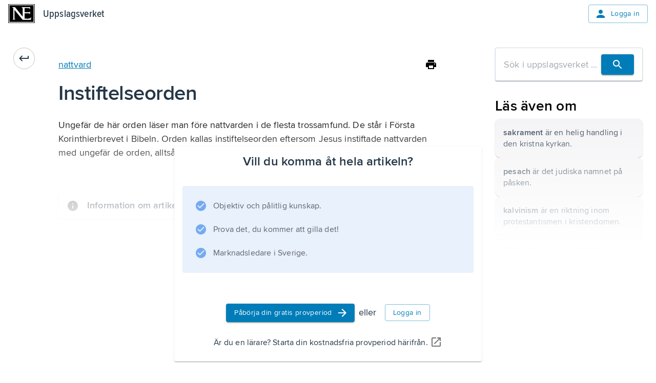

--- FILE ---
content_type: text/html; charset=utf-8
request_url: https://www.ne.se/uppslagsverk/encyklopedi/enkel/nattvard/instiftelseorden
body_size: 24947
content:
<!DOCTYPE html><html lang="sv"><head><meta charSet="utf-8"/><meta charSet="UTF-8"/><meta name="viewport" content="width=device-width, initial-scale=1"/><meta name="viewport" content="width=device-width, initial-scale=1"/><link rel="stylesheet" href="/ency-assets/_next/static/css/b9891d7425d726e8.css" data-precedence="next"/><link rel="preload" as="script" fetchPriority="low" href="/ency-assets/_next/static/chunks/webpack-66a276ff75b70e5c.js"/><script src="/ency-assets/_next/static/chunks/87c73c54-89008a31123bcae4.js" async=""></script><script src="/ency-assets/_next/static/chunks/7730-efa4cd27100e8d96.js" async=""></script><script src="/ency-assets/_next/static/chunks/main-app-c44c87179e6a94c1.js" async=""></script><script src="/ency-assets/_next/static/chunks/891cff7f-449eb27458f0d936.js" async=""></script><script src="/ency-assets/_next/static/chunks/3318-27ae45449c9ec00d.js" async=""></script><script src="/ency-assets/_next/static/chunks/9664-73718cdc2cb1c00c.js" async=""></script><script src="/ency-assets/_next/static/chunks/94-5b3e5466b7125952.js" async=""></script><script src="/ency-assets/_next/static/chunks/3839-7f6cbdce82f2358a.js" async=""></script><script src="/ency-assets/_next/static/chunks/5557-7d35cd060bb359a5.js" async=""></script><script src="/ency-assets/_next/static/chunks/3107-e4865ddb8fd8ac70.js" async=""></script><script src="/ency-assets/_next/static/chunks/217-55172b1ca4e5a05f.js" async=""></script><script src="/ency-assets/_next/static/chunks/app/layout-cd22b769567d5d0f.js" async=""></script><script src="/ency-assets/_next/static/chunks/app/error-07d274449f2b2804.js" async=""></script><script src="/ency-assets/_next/static/chunks/app/not-found-2f3d3a1273ec0e7e.js" async=""></script><script src="/ency-assets/_next/static/chunks/3591-1f64ca0d3bdde275.js" async=""></script><script src="/ency-assets/_next/static/chunks/5749-021781c2a21453ac.js" async=""></script><script src="/ency-assets/_next/static/chunks/6827-b0b98817c3ca4e28.js" async=""></script><script src="/ency-assets/_next/static/chunks/8919-85341ef9acdd33a5.js" async=""></script><script src="/ency-assets/_next/static/chunks/6007-16a44e752215591d.js" async=""></script><script src="/ency-assets/_next/static/chunks/app/%5Bproduct%5D/%5Bexperience%5D/%5Btype%5D/%5BwordSlug%5D/%5BsectionSlug%5D/page-e678a9bebefb0ae1.js" async=""></script><link rel="preload" href="https://self-hosted-libs.ne.se/cloudinary-video-player/cld-video-player.min.css" as="style"/><meta name="next-size-adjust" content=""/><title>Uppslagsverk - NE.se</title><link rel="icon" type="image/png" sizes="32x32" href="/ency-assets/favicon-ne.png"/><link rel="apple-touch-icon" sizes="180x180" href="/ency-assets/apple-touch-icon-ne.png"/><meta http-equiv="X-UA-Compatible" content="IE=edge,chrome=1"/><meta name="msapplication-TileColor" content="#2d89ef"/><meta name="msapplication-TileImage" content="/mstile-144x144.png"/><link rel="canonical" href="https://ne.se/uppslagsverk/encyklopedi/article"/><link rel="alternate" lang="sv_SE" href="https://ne.se"/><title>NE - Instiftelseorden</title><link rel="canonical" href="https://ne.se/uppslagsverk/encyklopedi/article/nattvard"/><link rel="alternate" href="https://ne.se/uppslagsverk/encyklopedi/enkel/nattvard/instiftelseorden" lang="sv_SE"/><link rel="stylesheet" href="https://self-hosted-libs.ne.se/cloudinary-video-player/cld-video-player.min.css"/><script src="/ency-assets/_next/static/chunks/polyfills-42372ed130431b0a.js" noModule=""></script></head><body><div hidden=""><!--$--><!--/$--></div><!--$--><!--/$--><style data-emotion="css-global qvsrpz">html{-webkit-font-smoothing:antialiased;-moz-osx-font-smoothing:grayscale;box-sizing:border-box;-webkit-text-size-adjust:100%;}*,*::before,*::after{box-sizing:inherit;}strong,b{font-weight:700;}body{margin:0;color:#253746;font-family:'proximaNovaFont','proximaNovaFont Fallback',proxima-nova,DejaVu Sans,Verdana,Comic Sans MS;font-size:1.125rem;line-height:1.5;font-weight:400;letter-spacing:0.009rem;background-color:#FFFFFF;}@media print{body{background-color:#ffffff;}}body::backdrop{background-color:#FFFFFF;}</style><style data-emotion="css-global 1eon526">mjx-container[jax="CHTML"][display="true"]{display:inline-block!important;}@media print{html{font-size:80%;}}body{position:relative;}p{margin-block-end:0;margin-block-start:0;-webkit-margin-end:0;margin-inline-end:0;-webkit-margin-start:0;margin-inline-start:0;}figure{margin:0;margin-block-end:0;margin-block-start:0;-webkit-margin-end:0;margin-inline-end:0;-webkit-margin-start:0;margin-inline-start:0;}img{max-width:100%;}.hidden-on-error{display:contents;}body:has(#error-page) .hidden-on-error{display:none;}</style><style data-emotion="css 16cogwp">.css-16cogwp{display:-webkit-box;display:-webkit-flex;display:-ms-flexbox;display:flex;-webkit-flex-direction:column;-ms-flex-direction:column;flex-direction:column;min-height:100svh;position:relative;}</style><style data-emotion="css 1ygvfq2">.css-1ygvfq2{display:-webkit-box;display:-webkit-flex;display:-ms-flexbox;display:flex;-webkit-flex-direction:column;-ms-flex-direction:column;flex-direction:column;min-height:100svh;position:relative;}</style><div class="MuiBox-root css-1ygvfq2"><style data-emotion="css 3f2cv0">.css-3f2cv0{display:contents;}@media print{.css-3f2cv0{display:none;}}@media (max-width:599.95px){.css-3f2cv0{display:contents;}}</style><div class="css-3f2cv0"><style data-emotion="css mnimtj">.css-mnimtj{background-color:transparent;z-index:1100;box-shadow:none;}@media (max-width:899.95px){.css-mnimtj{background-color:#ffffff;}}</style><style data-emotion="css mqmqcf">.css-mqmqcf{display:-webkit-box;display:-webkit-flex;display:-ms-flexbox;display:flex;-webkit-flex-direction:column;-ms-flex-direction:column;flex-direction:column;width:100%;box-sizing:border-box;-webkit-flex-shrink:0;-ms-flex-negative:0;flex-shrink:0;position:relative;--AppBar-background:#007DB8;--AppBar-color:#fff;background-color:var(--AppBar-background);color:var(--AppBar-color);background-color:transparent;z-index:1100;box-shadow:none;}@media (max-width:899.95px){.css-mqmqcf{background-color:#ffffff;}}</style><style data-emotion="css 1k9j01w">.css-1k9j01w{background-color:#FFFFFF;color:#253746;-webkit-transition:box-shadow 300ms cubic-bezier(0.4, 0, 0.2, 1) 0ms;transition:box-shadow 300ms cubic-bezier(0.4, 0, 0.2, 1) 0ms;box-shadow:var(--Paper-shadow);background-image:var(--Paper-overlay);display:-webkit-box;display:-webkit-flex;display:-ms-flexbox;display:flex;-webkit-flex-direction:column;-ms-flex-direction:column;flex-direction:column;width:100%;box-sizing:border-box;-webkit-flex-shrink:0;-ms-flex-negative:0;flex-shrink:0;position:relative;--AppBar-background:#007DB8;--AppBar-color:#fff;background-color:var(--AppBar-background);color:var(--AppBar-color);background-color:transparent;z-index:1100;box-shadow:none;}@media (max-width:899.95px){.css-1k9j01w{background-color:#ffffff;}}</style><header class="MuiPaper-root MuiPaper-elevation MuiPaper-elevation4 MuiAppBar-root MuiAppBar-colorPrimary MuiAppBar-positionRelative css-1k9j01w" style="--Paper-shadow:0px 2px 4px -1px rgba(0,0,0,0.2),0px 4px 5px 0px rgba(0,0,0,0.14),0px 1px 10px 0px rgba(0,0,0,0.12)"><style data-emotion="css n7fdo8">.css-n7fdo8{position:relative;display:-webkit-box;display:-webkit-flex;display:-ms-flexbox;display:flex;-webkit-align-items:center;-webkit-box-align:center;-ms-flex-align:center;align-items:center;min-height:48px;}</style><div class="MuiToolbar-root MuiToolbar-dense css-n7fdo8"><style data-emotion="css 1m98xul">.css-1m98xul{display:-webkit-box;display:-webkit-flex;display:-ms-flexbox;display:flex;-webkit-flex:auto;-ms-flex:auto;flex:auto;-webkit-box-pack:justify;-webkit-justify-content:space-between;justify-content:space-between;-webkit-align-items:center;-webkit-box-align:center;-ms-flex-align:center;align-items:center;padding-left:16px;padding-right:16px;padding-top:8px;padding-bottom:8px;}</style><div class="MuiBox-root css-1m98xul"><style data-emotion="css 70qvj9">.css-70qvj9{display:-webkit-box;display:-webkit-flex;display:-ms-flexbox;display:flex;-webkit-align-items:center;-webkit-box-align:center;-ms-flex-align:center;align-items:center;}</style><div class="MuiBox-root css-70qvj9"><a style="line-height:0" href="/" title="Uppslagsverket"><h1 style="border:0;clip:rect(0 0 0 0);height:1px;margin:-1px;overflow:hidden;padding:0;position:absolute;white-space:nowrap;width:1px">Uppslagsverket</h1><svg xmlns="http://www.w3.org/2000/svg" viewBox="0 0 456 327" style="height:37px;width:52px" aria-label="Home Page"><path d="M0 0v327h456V0H0zm447 320H9V7h438v313z"></path><path d="M436 20H20v287h416V20zm-46.746 251h-141.7l-137.52-167.601c-.642-1.929-2.568-.905-3.212-.261l-.322 142.047c.644 7.711 6.746 16.469 13.818 19.681 3.854 1.287 7.068 3.134 10.282 3.134H72.12c9.639-4 10.924-14.767 14.78-23.763l-.082-167.394C84.248 64.63 72.12 57.349 61.195 53.495L60.552 52h54.622l132.379 164.887 1.287-1.421-.16-134.615c0-12.211-12.691-22.661-22.973-27.158L227.634 52H377v43.804c-2-9.638-8.621-19.276-18.259-24.417C352.714 66.726 282 68.172 282 68.172V142h76.086c7.07-2 13.412-9.441 17.914-13.941 0 0 .079 31.154.079 46.577C371.58 168.852 364.51 160 356.16 160H282v90.274c32-.639 64.509 4.901 92.785-4.094 10.926-5.782 14.784-16.828 19.284-26.47.643 16.067-2.886 33.29-4.815 51.29z"></path></svg></a><style data-emotion="css 8x2t6z">.css-8x2t6z{margin-left:16px;color:#253746;-webkit-text-decoration:none;text-decoration:none;}.css-8x2t6z:hover{color:#253746;-webkit-text-decoration:none;text-decoration:none;}</style><style data-emotion="css fdaeco">.css-fdaeco{-webkit-text-decoration:underline;text-decoration:underline;text-decoration-color:var(--Link-underlineColor);--Link-underlineColor:rgba(0, 125, 184, 0.4);margin-left:16px;color:#253746;-webkit-text-decoration:none;text-decoration:none;}.css-fdaeco:hover{text-decoration-color:inherit;}.css-fdaeco:hover{color:#253746;-webkit-text-decoration:none;text-decoration:none;}</style><style data-emotion="css adv8r9">.css-adv8r9{margin:0;font-family:'proximaNovaCondensedFont','proximaNovaCondensedFont Fallback',proxima-nova-condensed,DejaVu Sans,Verdana;font-size:1.25rem;line-height:1.6;font-weight:600;letter-spacing:0.009375rem;color:#007DB8;font-weight:500;-webkit-text-decoration:underline;text-decoration:underline;text-decoration-color:var(--Link-underlineColor);--Link-underlineColor:rgba(0, 125, 184, 0.4);margin-left:16px;color:#253746;-webkit-text-decoration:none;text-decoration:none;}.css-adv8r9:hover{text-decoration-color:inherit;}.css-adv8r9:hover{color:#253746;-webkit-text-decoration:none;text-decoration:none;}</style><a class="MuiTypography-root MuiTypography-headerCondensed MuiLink-root MuiLink-underlineAlways css-adv8r9" href="/uppslagsverk/encyklopedi">Uppslagsverket</a></div><style data-emotion="css 12s080b">.css-12s080b{-webkit-align-items:flex-start;-webkit-box-align:flex-start;-ms-flex-align:flex-start;align-items:flex-start;display:-webkit-box;display:-webkit-flex;display:-ms-flexbox;display:flex;}</style><div class="MuiBox-root css-12s080b"><style data-emotion="css xtuqyf">.css-xtuqyf{font-family:'proximaNovaFont','proximaNovaFont Fallback',proxima-nova,DejaVu Sans,Verdana,Comic Sans MS;font-weight:500;font-size:0.875rem;line-height:1.75;text-transform:uppercase;min-width:64px;padding:6px 16px;border:0;border-radius:4px;-webkit-transition:background-color 250ms cubic-bezier(0.4, 0, 0.2, 1) 0ms,box-shadow 250ms cubic-bezier(0.4, 0, 0.2, 1) 0ms,border-color 250ms cubic-bezier(0.4, 0, 0.2, 1) 0ms,color 250ms cubic-bezier(0.4, 0, 0.2, 1) 0ms;transition:background-color 250ms cubic-bezier(0.4, 0, 0.2, 1) 0ms,box-shadow 250ms cubic-bezier(0.4, 0, 0.2, 1) 0ms,border-color 250ms cubic-bezier(0.4, 0, 0.2, 1) 0ms,color 250ms cubic-bezier(0.4, 0, 0.2, 1) 0ms;padding:5px 15px;border:1px solid currentColor;border-color:var(--variant-outlinedBorder, currentColor);background-color:var(--variant-outlinedBg);color:var(--variant-outlinedColor);--variant-textColor:#007DB8;--variant-outlinedColor:#007DB8;--variant-outlinedBorder:rgba(0, 125, 184, 0.5);--variant-containedColor:#fff;--variant-containedBg:#007DB8;-webkit-transition:background-color 250ms cubic-bezier(0.4, 0, 0.2, 1) 0ms,box-shadow 250ms cubic-bezier(0.4, 0, 0.2, 1) 0ms,border-color 250ms cubic-bezier(0.4, 0, 0.2, 1) 0ms;transition:background-color 250ms cubic-bezier(0.4, 0, 0.2, 1) 0ms,box-shadow 250ms cubic-bezier(0.4, 0, 0.2, 1) 0ms,border-color 250ms cubic-bezier(0.4, 0, 0.2, 1) 0ms;text-transform:none;font-family:'proximaNovaFont','proximaNovaFont Fallback',proxima-nova,DejaVu Sans,Verdana,Comic Sans MS;font-size:0.875rem;line-height:1.5;font-weight:400;letter-spacing:0.025rem;}.css-xtuqyf:hover{-webkit-text-decoration:none;text-decoration:none;}.css-xtuqyf.Mui-disabled{color:rgba(0, 0, 0, 0.26);}.css-xtuqyf.Mui-disabled{border:1px solid rgba(0, 0, 0, 0.12);}@media (hover: hover){.css-xtuqyf:hover{--variant-containedBg:#005188;--variant-textBg:rgba(0, 125, 184, 0.04);--variant-outlinedBorder:#007DB8;--variant-outlinedBg:rgba(0, 125, 184, 0.04);}}.css-xtuqyf.MuiButton-loading{color:transparent;}.css-xtuqyf.MuiButton-outlinedStandard{border-color:#D0DCE6;color:#4D7493;}</style><style data-emotion="css 1qivn6f">.css-1qivn6f{display:-webkit-inline-box;display:-webkit-inline-flex;display:-ms-inline-flexbox;display:inline-flex;-webkit-align-items:center;-webkit-box-align:center;-ms-flex-align:center;align-items:center;-webkit-box-pack:center;-ms-flex-pack:center;-webkit-justify-content:center;justify-content:center;position:relative;box-sizing:border-box;-webkit-tap-highlight-color:transparent;background-color:transparent;outline:0;border:0;margin:0;border-radius:0;padding:0;cursor:pointer;-webkit-user-select:none;-moz-user-select:none;-ms-user-select:none;user-select:none;vertical-align:middle;-moz-appearance:none;-webkit-appearance:none;-webkit-text-decoration:none;text-decoration:none;color:inherit;font-family:'proximaNovaFont','proximaNovaFont Fallback',proxima-nova,DejaVu Sans,Verdana,Comic Sans MS;font-weight:500;font-size:0.875rem;line-height:1.75;text-transform:uppercase;min-width:64px;padding:6px 16px;border:0;border-radius:4px;-webkit-transition:background-color 250ms cubic-bezier(0.4, 0, 0.2, 1) 0ms,box-shadow 250ms cubic-bezier(0.4, 0, 0.2, 1) 0ms,border-color 250ms cubic-bezier(0.4, 0, 0.2, 1) 0ms,color 250ms cubic-bezier(0.4, 0, 0.2, 1) 0ms;transition:background-color 250ms cubic-bezier(0.4, 0, 0.2, 1) 0ms,box-shadow 250ms cubic-bezier(0.4, 0, 0.2, 1) 0ms,border-color 250ms cubic-bezier(0.4, 0, 0.2, 1) 0ms,color 250ms cubic-bezier(0.4, 0, 0.2, 1) 0ms;padding:5px 15px;border:1px solid currentColor;border-color:var(--variant-outlinedBorder, currentColor);background-color:var(--variant-outlinedBg);color:var(--variant-outlinedColor);--variant-textColor:#007DB8;--variant-outlinedColor:#007DB8;--variant-outlinedBorder:rgba(0, 125, 184, 0.5);--variant-containedColor:#fff;--variant-containedBg:#007DB8;-webkit-transition:background-color 250ms cubic-bezier(0.4, 0, 0.2, 1) 0ms,box-shadow 250ms cubic-bezier(0.4, 0, 0.2, 1) 0ms,border-color 250ms cubic-bezier(0.4, 0, 0.2, 1) 0ms;transition:background-color 250ms cubic-bezier(0.4, 0, 0.2, 1) 0ms,box-shadow 250ms cubic-bezier(0.4, 0, 0.2, 1) 0ms,border-color 250ms cubic-bezier(0.4, 0, 0.2, 1) 0ms;text-transform:none;font-family:'proximaNovaFont','proximaNovaFont Fallback',proxima-nova,DejaVu Sans,Verdana,Comic Sans MS;font-size:0.875rem;line-height:1.5;font-weight:400;letter-spacing:0.025rem;}.css-1qivn6f::-moz-focus-inner{border-style:none;}.css-1qivn6f.Mui-disabled{pointer-events:none;cursor:default;}@media print{.css-1qivn6f{-webkit-print-color-adjust:exact;color-adjust:exact;}}.css-1qivn6f:hover{-webkit-text-decoration:none;text-decoration:none;}.css-1qivn6f.Mui-disabled{color:rgba(0, 0, 0, 0.26);}.css-1qivn6f.Mui-disabled{border:1px solid rgba(0, 0, 0, 0.12);}@media (hover: hover){.css-1qivn6f:hover{--variant-containedBg:#005188;--variant-textBg:rgba(0, 125, 184, 0.04);--variant-outlinedBorder:#007DB8;--variant-outlinedBg:rgba(0, 125, 184, 0.04);}}.css-1qivn6f.MuiButton-loading{color:transparent;}.css-1qivn6f.MuiButton-outlinedStandard{border-color:#D0DCE6;color:#4D7493;}</style><a class="MuiButtonBase-root MuiButton-root MuiButton-outlined MuiButton-outlinedPrimary MuiButton-sizeMedium MuiButton-outlinedSizeMedium MuiButton-colorPrimary MuiButton-root MuiButton-outlined MuiButton-outlinedPrimary MuiButton-sizeMedium MuiButton-outlinedSizeMedium MuiButton-colorPrimary css-1qivn6f" tabindex="0" href="/login"><style data-emotion="css cveorv">.css-cveorv{display:inherit;margin-right:8px;margin-left:-4px;}.css-cveorv>*:nth-of-type(1){font-size:20px;}</style><span class="MuiButton-icon MuiButton-startIcon MuiButton-iconSizeMedium css-cveorv"><style data-emotion="css 4hthdq">.css-4hthdq{-webkit-user-select:none;-moz-user-select:none;-ms-user-select:none;user-select:none;width:1em;height:1em;display:inline-block;-webkit-flex-shrink:0;-ms-flex-negative:0;flex-shrink:0;-webkit-transition:fill 200ms cubic-bezier(0.4, 0, 0.2, 1) 0ms;transition:fill 200ms cubic-bezier(0.4, 0, 0.2, 1) 0ms;fill:currentColor;font-size:1.25rem;width:1.5rem;height:1.5rem;}</style><svg class="MuiSvgIcon-root MuiSvgIcon-fontSizeSmall css-4hthdq" focusable="false" aria-hidden="false" role="presentation" viewBox="0 0 24 24"><path d="M12 12c2.21 0 4-1.79 4-4s-1.79-4-4-4-4 1.79-4 4 1.79 4 4 4m0 2c-2.67 0-8 1.34-8 4v2h16v-2c0-2.66-5.33-4-8-4"></path></svg></span>Logga in</a></div></div></div></header></div><style data-emotion="css-global rbdymf">html{-webkit-font-smoothing:antialiased;-moz-osx-font-smoothing:grayscale;box-sizing:border-box;-webkit-text-size-adjust:100%;}*,*::before,*::after{box-sizing:inherit;}strong,b{font-weight:700;}body{margin:0;color:#253746;font-family:'proximaNovaFont','proximaNovaFont Fallback';font-size:1.125rem;line-height:1.5;font-weight:400;letter-spacing:0.009rem;background-color:#FFFFFF;}body.reader-paragraph{line-height:inherit;font-size:1.125rem;}@media print{body{background-color:#ffffff;}}body::backdrop{background-color:#FFFFFF;}@media screen{#inner-theme-layout{background-color:#FFFFFF;min-height:100vh;color:#000000;-webkit-transition:background-color 300ms cubic-bezier(0.4, 0, 0.2, 1) 0ms;transition:background-color 300ms cubic-bezier(0.4, 0, 0.2, 1) 0ms;}@media (min-width:900px){#inner-theme-layout{background-color:#FFFFFF;}}#inner-theme-layout #inner-theme-reader-wrapper{background-color:#FFFFFF;-webkit-transition:background-color 300ms cubic-bezier(0.4, 0, 0.2, 1) 0ms;transition:background-color 300ms cubic-bezier(0.4, 0, 0.2, 1) 0ms;}#inner-theme-layout #inner-theme-reader-wrapper [data-reader-type$="-heading"] h1,#inner-theme-layout #inner-theme-reader-wrapper #introduction h1,#inner-theme-layout #inner-theme-reader-wrapper .reader-article-head h1,#inner-theme-layout #inner-theme-reader-wrapper [data-reader-type$="-heading"] h2,#inner-theme-layout #inner-theme-reader-wrapper #introduction h2,#inner-theme-layout #inner-theme-reader-wrapper .reader-article-head h2,#inner-theme-layout #inner-theme-reader-wrapper [data-reader-type$="-heading"] h3,#inner-theme-layout #inner-theme-reader-wrapper #introduction h3,#inner-theme-layout #inner-theme-reader-wrapper .reader-article-head h3,#inner-theme-layout #inner-theme-reader-wrapper [data-reader-type$="-heading"] h4,#inner-theme-layout #inner-theme-reader-wrapper #introduction h4,#inner-theme-layout #inner-theme-reader-wrapper .reader-article-head h4,#inner-theme-layout #inner-theme-reader-wrapper [data-reader-type$="-heading"] h5,#inner-theme-layout #inner-theme-reader-wrapper #introduction h5,#inner-theme-layout #inner-theme-reader-wrapper .reader-article-head h5,#inner-theme-layout #inner-theme-reader-wrapper [data-reader-type$="-heading"] h6,#inner-theme-layout #inner-theme-reader-wrapper #introduction h6,#inner-theme-layout #inner-theme-reader-wrapper .reader-article-head h6{font-family:'proximaNovaCondensedFont','proximaNovaCondensedFont Fallback';}#inner-theme-layout #inner-theme-reader-wrapper [data-reader-type$="-heading"] .huvud,#inner-theme-layout #inner-theme-reader-wrapper #introduction .huvud,#inner-theme-layout #inner-theme-reader-wrapper .reader-article-head .huvud,#inner-theme-layout #inner-theme-reader-wrapper [data-reader-type$="-heading"] .def,#inner-theme-layout #inner-theme-reader-wrapper #introduction .def,#inner-theme-layout #inner-theme-reader-wrapper .reader-article-head .def,#inner-theme-layout #inner-theme-reader-wrapper [data-reader-type$="-heading"] .uppslag,#inner-theme-layout #inner-theme-reader-wrapper #introduction .uppslag,#inner-theme-layout #inner-theme-reader-wrapper .reader-article-head .uppslag,#inner-theme-layout #inner-theme-reader-wrapper [data-reader-type$="-heading"] .fon,#inner-theme-layout #inner-theme-reader-wrapper #introduction .fon,#inner-theme-layout #inner-theme-reader-wrapper .reader-article-head .fon,#inner-theme-layout #inner-theme-reader-wrapper [data-reader-type$="-heading"] .altnamn,#inner-theme-layout #inner-theme-reader-wrapper #introduction .altnamn,#inner-theme-layout #inner-theme-reader-wrapper .reader-article-head .altnamn{font-family:'proximaNovaCondensedFont','proximaNovaCondensedFont Fallback';}#inner-theme-layout #inner-theme-reader-wrapper .MuiButton-root:not(.MuiButton-text):not(.escape-inner-theme){background-color:#ffffff;color:#253746;}#inner-theme-layout #inner-theme-reader-wrapper .MuiButton-root:not(.MuiButton-text):not(.escape-inner-theme):hover{background-color:rgba(255, 255, 255, 0.04);color:#000000;border-color:#000000;}#inner-theme-layout #inner-theme-reader-wrapper .MuiButton-text{color:#000000;}#inner-theme-layout #inner-theme-reader-wrapper .MuiButton-text:hover{background-color:rgba(255, 255, 255, 0.4);}#inner-theme-layout #inner-theme-reader-wrapper .MuiButton-text p{color:#000000;}#inner-theme-layout .table-of-content{background-color:#ffffff;}#inner-theme-layout .table-of-content.closed:hover{background-color:rgba(255, 255, 255, 0.04);color:#000000;}#inner-theme-layout .table-of-content.closed span{color:#000000;}}</style><div id="inner-theme-layout"><style data-emotion="css 8kbmmc">.css-8kbmmc{margin-bottom:72px;}</style><div class="MuiBox-root css-8kbmmc"><style data-emotion="css u9v49m">.css-u9v49m{max-width:1280px;padding-left:24px;padding-right:24px;margin-left:auto;margin-right:auto;margin-bottom:40px;-webkit-box-pack:center;-ms-flex-pack:center;-webkit-justify-content:center;justify-content:center;}@media (min-width:0px){.css-u9v49m{display:block;margin-top:16px;}}@media (min-width:600px){.css-u9v49m{display:-webkit-box;display:-webkit-flex;display:-ms-flexbox;display:flex;margin-top:40px;}}</style><div class="MuiBox-root css-u9v49m"><style data-emotion="css bv8748">.css-bv8748{-webkit-text-decoration:none;text-decoration:none;}.css-bv8748:hover{-webkit-text-decoration:none;text-decoration:none;color:inherit;}</style><style data-emotion="css 11aizg">.css-11aizg{-webkit-text-decoration:underline;text-decoration:underline;text-decoration-color:var(--Link-underlineColor);--Link-underlineColor:rgba(0, 125, 184, 0.4);overflow:break-word;-webkit-text-decoration:underline;text-decoration:underline;text-underline-offset:2px;text-decoration-thickness:1px;cursor:pointer;-webkit-text-decoration:none;text-decoration:none;}.css-11aizg:hover{text-decoration-color:inherit;}.css-11aizg:hover{-webkit-text-decoration:none;text-decoration:none;text-decoration-color:primary.main;}.css-11aizg:hover{-webkit-text-decoration:none;text-decoration:none;color:inherit;}</style><style data-emotion="css 14515d5">.css-14515d5{margin:0;font:inherit;line-height:inherit;letter-spacing:inherit;color:#007DB8;width:-webkit-fit-content;width:-moz-fit-content;width:fit-content;height:-webkit-fit-content;height:-moz-fit-content;height:fit-content;border-radius:100%;border:1px solid rgba(0, 0, 0, 0.23);margin-right:30px;-webkit-text-decoration:underline;text-decoration:underline;text-decoration-color:var(--Link-underlineColor);--Link-underlineColor:rgba(0, 125, 184, 0.4);overflow:break-word;-webkit-text-decoration:underline;text-decoration:underline;text-underline-offset:2px;text-decoration-thickness:1px;cursor:pointer;-webkit-text-decoration:none;text-decoration:none;}.css-14515d5:hover{text-decoration-color:inherit;}.css-14515d5:hover{-webkit-text-decoration:none;text-decoration:none;text-decoration-color:primary.main;}.css-14515d5:hover{-webkit-text-decoration:none;text-decoration:none;color:inherit;}</style><a class="MuiTypography-root MuiTypography-inherit MuiLink-root MuiLink-underlineAlways css-14515d5" aria-label="Go back" href="/uppslagsverk/encyklopedi/enkel/nattvard"><style data-emotion="css 5qfe2j">.css-5qfe2j{text-align:center;-webkit-flex:0 0 auto;-ms-flex:0 0 auto;flex:0 0 auto;font-size:1.5rem;padding:8px;border-radius:50%;color:rgba(0, 0, 0, 0.54);-webkit-transition:background-color 150ms cubic-bezier(0.4, 0, 0.2, 1) 0ms;transition:background-color 150ms cubic-bezier(0.4, 0, 0.2, 1) 0ms;--IconButton-hoverBg:rgba(0, 0, 0, 0.04);}.css-5qfe2j:hover{background-color:var(--IconButton-hoverBg);}@media (hover: none){.css-5qfe2j:hover{background-color:transparent;}}.css-5qfe2j.Mui-disabled{background-color:transparent;color:rgba(0, 0, 0, 0.26);}.css-5qfe2j.MuiIconButton-loading{color:transparent;}</style><style data-emotion="css mfslm7">.css-mfslm7{display:-webkit-inline-box;display:-webkit-inline-flex;display:-ms-inline-flexbox;display:inline-flex;-webkit-align-items:center;-webkit-box-align:center;-ms-flex-align:center;align-items:center;-webkit-box-pack:center;-ms-flex-pack:center;-webkit-justify-content:center;justify-content:center;position:relative;box-sizing:border-box;-webkit-tap-highlight-color:transparent;background-color:transparent;outline:0;border:0;margin:0;border-radius:0;padding:0;cursor:pointer;-webkit-user-select:none;-moz-user-select:none;-ms-user-select:none;user-select:none;vertical-align:middle;-moz-appearance:none;-webkit-appearance:none;-webkit-text-decoration:none;text-decoration:none;color:inherit;text-align:center;-webkit-flex:0 0 auto;-ms-flex:0 0 auto;flex:0 0 auto;font-size:1.5rem;padding:8px;border-radius:50%;color:rgba(0, 0, 0, 0.54);-webkit-transition:background-color 150ms cubic-bezier(0.4, 0, 0.2, 1) 0ms;transition:background-color 150ms cubic-bezier(0.4, 0, 0.2, 1) 0ms;--IconButton-hoverBg:rgba(0, 0, 0, 0.04);}.css-mfslm7::-moz-focus-inner{border-style:none;}.css-mfslm7.Mui-disabled{pointer-events:none;cursor:default;}@media print{.css-mfslm7{-webkit-print-color-adjust:exact;color-adjust:exact;}}.css-mfslm7:hover{background-color:var(--IconButton-hoverBg);}@media (hover: none){.css-mfslm7:hover{background-color:transparent;}}.css-mfslm7.Mui-disabled{background-color:transparent;color:rgba(0, 0, 0, 0.26);}.css-mfslm7.MuiIconButton-loading{color:transparent;}</style><button class="MuiButtonBase-root MuiIconButton-root MuiIconButton-sizeMedium css-mfslm7" tabindex="0" type="button"><style data-emotion="css yym8pg">.css-yym8pg{-webkit-user-select:none;-moz-user-select:none;-ms-user-select:none;user-select:none;width:1em;height:1em;display:inline-block;-webkit-flex-shrink:0;-ms-flex-negative:0;flex-shrink:0;-webkit-transition:fill 200ms cubic-bezier(0.4, 0, 0.2, 1) 0ms;transition:fill 200ms cubic-bezier(0.4, 0, 0.2, 1) 0ms;fill:currentColor;font-size:1.25rem;color:#253746;width:1.5rem;height:1.5rem;}</style><svg class="MuiSvgIcon-root MuiSvgIcon-fontSizeSmall css-yym8pg" focusable="false" aria-hidden="false" role="presentation" viewBox="0 0 24 24"><path d="M19 8v3H5.83l2.88-2.88c.39-.39.39-1.02 0-1.41a.996.996 0 0 0-1.41 0L2.71 11.3c-.39.39-.39 1.02 0 1.41L7.3 17.3c.39.39 1.02.39 1.41 0s.39-1.02 0-1.41L5.83 13H20c.55 0 1-.45 1-1V8c0-.55-.45-1-1-1s-1 .45-1 1"></path></svg></button></a><style data-emotion="css 79elbk">.css-79elbk{position:relative;}</style><div class="MuiBox-root css-79elbk" id="reading-ruler" data-component="ReadingRuler"><style data-emotion="css o5yb9m">.css-o5yb9m{border-radius:8px;padding-top:16px;padding-bottom:16px;width:100%;max-width:796px;}</style><div class="MuiBox-root css-o5yb9m" id="inner-theme-reader-wrapper"><style data-emotion="css gajhq5">.css-gajhq5{padding-left:16px;padding-right:16px;}</style><div class="MuiBox-root css-gajhq5"><style data-emotion="css mfnupg">.css-mfnupg{max-width:744px;margin:auto;}</style><article id="article-section" class="css-mfnupg"><div class="reader-article-head"><style data-emotion="css 1o9f1gx">.css-1o9f1gx{display:-webkit-box;display:-webkit-flex;display:-ms-flexbox;display:flex;-webkit-box-pack:justify;-webkit-justify-content:space-between;justify-content:space-between;-webkit-align-items:center;-webkit-box-align:center;-ms-flex-align:center;align-items:center;gap:16px;}</style><div class="MuiBox-root css-1o9f1gx"><style data-emotion="css 1gsvmeu">.css-1gsvmeu{-webkit-text-decoration:underline;text-decoration:underline;text-decoration-color:var(--Link-underlineColor);--Link-underlineColor:rgba(0, 125, 184, 0.4);overflow:break-word;-webkit-text-decoration:underline;text-decoration:underline;text-underline-offset:2px;text-decoration-thickness:1px;cursor:pointer;}.css-1gsvmeu:hover{text-decoration-color:inherit;}.css-1gsvmeu:hover{-webkit-text-decoration:none;text-decoration:none;text-decoration-color:primary.main;}</style><style data-emotion="css smdtmb">.css-smdtmb{margin:0;font:inherit;line-height:inherit;letter-spacing:inherit;color:#007DB8;-webkit-text-decoration:underline;text-decoration:underline;text-decoration-color:var(--Link-underlineColor);--Link-underlineColor:rgba(0, 125, 184, 0.4);overflow:break-word;-webkit-text-decoration:underline;text-decoration:underline;text-underline-offset:2px;text-decoration-thickness:1px;cursor:pointer;}.css-smdtmb:hover{text-decoration-color:inherit;}.css-smdtmb:hover{-webkit-text-decoration:none;text-decoration:none;text-decoration-color:primary.main;}</style><a class="MuiTypography-root MuiTypography-inherit MuiLink-root MuiLink-underlineAlways css-smdtmb" href="/uppslagsverk/encyklopedi/enkel/nattvard">nattvard</a><style data-emotion="css h3y6a3">.css-h3y6a3{display:contents;}@media print{.css-h3y6a3{display:none;}}</style><div class="css-h3y6a3"><style data-emotion="css etb60g">.css-etb60g{text-align:center;-webkit-flex:0 0 auto;-ms-flex:0 0 auto;flex:0 0 auto;font-size:1.5rem;padding:8px;border-radius:50%;color:rgba(0, 0, 0, 0.54);-webkit-transition:background-color 150ms cubic-bezier(0.4, 0, 0.2, 1) 0ms;transition:background-color 150ms cubic-bezier(0.4, 0, 0.2, 1) 0ms;--IconButton-hoverBg:rgba(0, 0, 0, 0.04);color:inherit;padding:5px;font-size:1.125rem;}.css-etb60g:hover{background-color:var(--IconButton-hoverBg);}@media (hover: none){.css-etb60g:hover{background-color:transparent;}}.css-etb60g.Mui-disabled{background-color:transparent;color:rgba(0, 0, 0, 0.26);}.css-etb60g.MuiIconButton-loading{color:transparent;}</style><style data-emotion="css 1bsg61r">.css-1bsg61r{display:-webkit-inline-box;display:-webkit-inline-flex;display:-ms-inline-flexbox;display:inline-flex;-webkit-align-items:center;-webkit-box-align:center;-ms-flex-align:center;align-items:center;-webkit-box-pack:center;-ms-flex-pack:center;-webkit-justify-content:center;justify-content:center;position:relative;box-sizing:border-box;-webkit-tap-highlight-color:transparent;background-color:transparent;outline:0;border:0;margin:0;border-radius:0;padding:0;cursor:pointer;-webkit-user-select:none;-moz-user-select:none;-ms-user-select:none;user-select:none;vertical-align:middle;-moz-appearance:none;-webkit-appearance:none;-webkit-text-decoration:none;text-decoration:none;color:inherit;text-align:center;-webkit-flex:0 0 auto;-ms-flex:0 0 auto;flex:0 0 auto;font-size:1.5rem;padding:8px;border-radius:50%;color:rgba(0, 0, 0, 0.54);-webkit-transition:background-color 150ms cubic-bezier(0.4, 0, 0.2, 1) 0ms;transition:background-color 150ms cubic-bezier(0.4, 0, 0.2, 1) 0ms;--IconButton-hoverBg:rgba(0, 0, 0, 0.04);color:inherit;padding:5px;font-size:1.125rem;}.css-1bsg61r::-moz-focus-inner{border-style:none;}.css-1bsg61r.Mui-disabled{pointer-events:none;cursor:default;}@media print{.css-1bsg61r{-webkit-print-color-adjust:exact;color-adjust:exact;}}.css-1bsg61r:hover{background-color:var(--IconButton-hoverBg);}@media (hover: none){.css-1bsg61r:hover{background-color:transparent;}}.css-1bsg61r.Mui-disabled{background-color:transparent;color:rgba(0, 0, 0, 0.26);}.css-1bsg61r.MuiIconButton-loading{color:transparent;}</style><button class="MuiButtonBase-root MuiIconButton-root MuiIconButton-colorInherit MuiIconButton-sizeSmall css-1bsg61r" tabindex="0" type="button" aria-label="Skriv ut"><svg class="MuiSvgIcon-root MuiSvgIcon-fontSizeSmall css-4hthdq" focusable="false" aria-hidden="false" role="presentation" viewBox="0 0 24 24"><path d="M19 8H5c-1.66 0-3 1.34-3 3v6h4v4h12v-4h4v-6c0-1.66-1.34-3-3-3m-3 11H8v-5h8zm3-7c-.55 0-1-.45-1-1s.45-1 1-1 1 .45 1 1-.45 1-1 1m-1-9H6v4h12z"></path></svg></button><style data-emotion="css 1f5p11z">.css-1f5p11z{z-index:1500;pointer-events:none;pointer-events:auto;pointer-events:none;}</style><style data-emotion="css 1vxh2dt">.css-1vxh2dt{z-index:1500;pointer-events:none;pointer-events:auto;pointer-events:none;}</style></div></div></div><style data-emotion="css kn641a">.css-kn641a{margin:0;font-family:'proximaNovaFont','proximaNovaFont Fallback';font-size:2.5rem;line-height:1.2;font-weight:600;letter-spacing:-0.031rem;margin-top:16px;margin-bottom:24px;color:#253746;}.css-kn641a.reader-paragraph{line-height:inherit;font-size:1.125rem;}</style><div class="MuiTypography-root MuiTypography-h2 css-kn641a" id="instiftelseorden" data-section="true">Instiftelseorden</div><style data-emotion="css j7qwjs">.css-j7qwjs{display:-webkit-box;display:-webkit-flex;display:-ms-flexbox;display:flex;-webkit-flex-direction:column;-ms-flex-direction:column;flex-direction:column;}</style><div class="MuiBox-root css-j7qwjs">Ungefär de här orden läser man före nattvarden i de flesta trossamfund. De står i Första Korinthierbrevet i Bibeln. Orden kallas instiftelseorden eftersom Jesus instiftade nattvarden med ungefär de orden, alltså ”grundade” nattvarden.</div><style data-emotion="css h8m1q6">.css-h8m1q6{margin-top:64px;}</style><div><style data-emotion="css 1g67bk0">.css-1g67bk0{background-color:#ffffff;box-shadow:0 1px 3px 0 rgba(0, 0, 0, 0.12);display:grid;margin-top:64px;}.css-1g67bk0 .Mui-expanded{overflow:hidden;}.css-1g67bk0 .MuiCollapse-root{overflow:hidden;}@media print{.css-1g67bk0 .MuiCollapse-root{height:auto;visibility:visible;}}</style><style data-emotion="css 16g1ad7">.css-16g1ad7{position:relative;-webkit-transition:margin 150ms cubic-bezier(0.4, 0, 0.2, 1) 0ms;transition:margin 150ms cubic-bezier(0.4, 0, 0.2, 1) 0ms;overflow-anchor:none;background-color:transparent;background-color:#ffffff;box-shadow:0 1px 3px 0 rgba(0, 0, 0, 0.12);display:grid;margin-top:64px;}.css-16g1ad7::before{position:absolute;left:0;top:-1px;right:0;height:1px;content:"";opacity:1;background-color:rgba(0, 0, 0, 0.12);-webkit-transition:opacity 150ms cubic-bezier(0.4, 0, 0.2, 1) 0ms,background-color 150ms cubic-bezier(0.4, 0, 0.2, 1) 0ms;transition:opacity 150ms cubic-bezier(0.4, 0, 0.2, 1) 0ms,background-color 150ms cubic-bezier(0.4, 0, 0.2, 1) 0ms;}.css-16g1ad7:first-of-type::before{display:none;}.css-16g1ad7.Mui-expanded::before{opacity:0;}.css-16g1ad7.Mui-expanded:first-of-type{margin-top:0;}.css-16g1ad7.Mui-expanded:last-of-type{margin-bottom:0;}.css-16g1ad7.Mui-expanded+.css-16g1ad7.Mui-expanded::before{display:none;}.css-16g1ad7.Mui-disabled{background-color:rgba(0, 0, 0, 0.12);}.css-16g1ad7.Mui-expanded{margin:16px 0;}.css-16g1ad7 .Mui-expanded{overflow:hidden;}.css-16g1ad7 .MuiCollapse-root{overflow:hidden;}@media print{.css-16g1ad7 .MuiCollapse-root{height:auto;visibility:visible;}}</style><style data-emotion="css 17wfegt">.css-17wfegt{background-color:#FFFFFF;color:#253746;-webkit-transition:box-shadow 300ms cubic-bezier(0.4, 0, 0.2, 1) 0ms;transition:box-shadow 300ms cubic-bezier(0.4, 0, 0.2, 1) 0ms;box-shadow:var(--Paper-shadow);background-image:var(--Paper-overlay);position:relative;-webkit-transition:margin 150ms cubic-bezier(0.4, 0, 0.2, 1) 0ms;transition:margin 150ms cubic-bezier(0.4, 0, 0.2, 1) 0ms;overflow-anchor:none;background-color:transparent;background-color:#ffffff;box-shadow:0 1px 3px 0 rgba(0, 0, 0, 0.12);display:grid;margin-top:64px;}.css-17wfegt::before{position:absolute;left:0;top:-1px;right:0;height:1px;content:"";opacity:1;background-color:rgba(0, 0, 0, 0.12);-webkit-transition:opacity 150ms cubic-bezier(0.4, 0, 0.2, 1) 0ms,background-color 150ms cubic-bezier(0.4, 0, 0.2, 1) 0ms;transition:opacity 150ms cubic-bezier(0.4, 0, 0.2, 1) 0ms,background-color 150ms cubic-bezier(0.4, 0, 0.2, 1) 0ms;}.css-17wfegt:first-of-type::before{display:none;}.css-17wfegt.Mui-expanded::before{opacity:0;}.css-17wfegt.Mui-expanded:first-of-type{margin-top:0;}.css-17wfegt.Mui-expanded:last-of-type{margin-bottom:0;}.css-17wfegt.Mui-expanded+.css-17wfegt.Mui-expanded::before{display:none;}.css-17wfegt.Mui-disabled{background-color:rgba(0, 0, 0, 0.12);}.css-17wfegt.Mui-expanded{margin:16px 0;}.css-17wfegt .Mui-expanded{overflow:hidden;}.css-17wfegt .MuiCollapse-root{overflow:hidden;}@media print{.css-17wfegt .MuiCollapse-root{height:auto;visibility:visible;}}</style><div class="MuiPaper-root MuiPaper-elevation MuiPaper-elevation1 MuiAccordion-root MuiAccordion-gutters css-17wfegt" style="--Paper-shadow:0px 2px 1px -1px rgba(0,0,0,0.2),0px 1px 1px 0px rgba(0,0,0,0.14),0px 1px 3px 0px rgba(0,0,0,0.12)"><style data-emotion="css wnfue5">.css-wnfue5{all:unset;}</style><h3 class="MuiAccordion-heading css-wnfue5"><style data-emotion="css 30bm24">.css-30bm24{display:-webkit-box;display:-webkit-flex;display:-ms-flexbox;display:flex;width:100%;min-height:48px;padding:0px 16px;-webkit-transition:min-height 150ms cubic-bezier(0.4, 0, 0.2, 1) 0ms,background-color 150ms cubic-bezier(0.4, 0, 0.2, 1) 0ms;transition:min-height 150ms cubic-bezier(0.4, 0, 0.2, 1) 0ms,background-color 150ms cubic-bezier(0.4, 0, 0.2, 1) 0ms;}.css-30bm24.Mui-focusVisible{background-color:rgba(0, 0, 0, 0.12);}.css-30bm24.Mui-disabled{opacity:0.38;}.css-30bm24:hover:not(.Mui-disabled){cursor:pointer;}.css-30bm24.Mui-expanded{min-height:64px;}</style><style data-emotion="css 3pzm2w">.css-3pzm2w{display:-webkit-inline-box;display:-webkit-inline-flex;display:-ms-inline-flexbox;display:inline-flex;-webkit-align-items:center;-webkit-box-align:center;-ms-flex-align:center;align-items:center;-webkit-box-pack:center;-ms-flex-pack:center;-webkit-justify-content:center;justify-content:center;position:relative;box-sizing:border-box;-webkit-tap-highlight-color:transparent;background-color:transparent;outline:0;border:0;margin:0;border-radius:0;padding:0;cursor:pointer;-webkit-user-select:none;-moz-user-select:none;-ms-user-select:none;user-select:none;vertical-align:middle;-moz-appearance:none;-webkit-appearance:none;-webkit-text-decoration:none;text-decoration:none;color:inherit;display:-webkit-box;display:-webkit-flex;display:-ms-flexbox;display:flex;width:100%;min-height:48px;padding:0px 16px;-webkit-transition:min-height 150ms cubic-bezier(0.4, 0, 0.2, 1) 0ms,background-color 150ms cubic-bezier(0.4, 0, 0.2, 1) 0ms;transition:min-height 150ms cubic-bezier(0.4, 0, 0.2, 1) 0ms,background-color 150ms cubic-bezier(0.4, 0, 0.2, 1) 0ms;}.css-3pzm2w::-moz-focus-inner{border-style:none;}.css-3pzm2w.Mui-disabled{pointer-events:none;cursor:default;}@media print{.css-3pzm2w{-webkit-print-color-adjust:exact;color-adjust:exact;}}.css-3pzm2w.Mui-focusVisible{background-color:rgba(0, 0, 0, 0.12);}.css-3pzm2w.Mui-disabled{opacity:0.38;}.css-3pzm2w:hover:not(.Mui-disabled){cursor:pointer;}.css-3pzm2w.Mui-expanded{min-height:64px;}</style><button class="MuiButtonBase-root MuiAccordionSummary-root MuiAccordionSummary-gutters css-3pzm2w" tabindex="0" type="button" aria-expanded="false"><style data-emotion="css 1b8uc0m">.css-1b8uc0m{display:-webkit-box;display:-webkit-flex;display:-ms-flexbox;display:flex;text-align:start;-webkit-box-flex:1;-webkit-flex-grow:1;-ms-flex-positive:1;flex-grow:1;margin:12px 0;-webkit-transition:margin 150ms cubic-bezier(0.4, 0, 0.2, 1) 0ms;transition:margin 150ms cubic-bezier(0.4, 0, 0.2, 1) 0ms;}.css-1b8uc0m.Mui-expanded{margin:20px 0;}</style><span class="MuiAccordionSummary-content MuiAccordionSummary-contentGutters css-1b8uc0m"><style data-emotion="css fxwj1n">.css-fxwj1n{display:-webkit-box;display:-webkit-flex;display:-ms-flexbox;display:flex;-webkit-align-items:center;-webkit-box-align:center;-ms-flex-align:center;align-items:center;margin-right:16px;}</style><div class="MuiBox-root css-fxwj1n"><style data-emotion="css 1opc3tl">.css-1opc3tl{-webkit-user-select:none;-moz-user-select:none;-ms-user-select:none;user-select:none;width:1em;height:1em;display:inline-block;-webkit-flex-shrink:0;-ms-flex-negative:0;flex-shrink:0;-webkit-transition:fill 200ms cubic-bezier(0.4, 0, 0.2, 1) 0ms;transition:fill 200ms cubic-bezier(0.4, 0, 0.2, 1) 0ms;fill:currentColor;font-size:1.25rem;color:rgba(0, 0, 0, 0.54);width:1.5rem;height:1.5rem;}</style><svg class="MuiSvgIcon-root MuiSvgIcon-fontSizeSmall css-1opc3tl" focusable="false" aria-hidden="true" role="presentation" viewBox="0 0 24 24"><path d="M12 2C6.48 2 2 6.48 2 12s4.48 10 10 10 10-4.48 10-10S17.52 2 12 2m0 15c-.55 0-1-.45-1-1v-4c0-.55.45-1 1-1s1 .45 1 1v4c0 .55-.45 1-1 1m1-8h-2V7h2z"></path></svg></div><style data-emotion="css n9qvm2">.css-n9qvm2{margin:0;font-family:'proximaNovaFont','proximaNovaFont Fallback';font-size:1.125rem;line-height:1.5;font-weight:400;letter-spacing:0.009rem;font-weight:600;}.css-n9qvm2.reader-paragraph{line-height:inherit;font-size:1.125rem;}</style><p class="MuiTypography-root MuiTypography-body1 css-n9qvm2">Information om artikeln</p></span><style data-emotion="css f8wb7g">.css-f8wb7g{display:-webkit-box;display:-webkit-flex;display:-ms-flexbox;display:flex;color:rgba(0, 0, 0, 0.54);-webkit-transform:rotate(0deg);-moz-transform:rotate(0deg);-ms-transform:rotate(0deg);transform:rotate(0deg);-webkit-transition:-webkit-transform 150ms cubic-bezier(0.4, 0, 0.2, 1) 0ms;transition:transform 150ms cubic-bezier(0.4, 0, 0.2, 1) 0ms;}.css-f8wb7g.Mui-expanded{-webkit-transform:rotate(180deg);-moz-transform:rotate(180deg);-ms-transform:rotate(180deg);transform:rotate(180deg);}</style><span class="MuiAccordionSummary-expandIconWrapper css-f8wb7g"><style data-emotion="css q7mezt">.css-q7mezt{-webkit-user-select:none;-moz-user-select:none;-ms-user-select:none;user-select:none;width:1em;height:1em;display:inline-block;-webkit-flex-shrink:0;-ms-flex-negative:0;flex-shrink:0;-webkit-transition:fill 200ms cubic-bezier(0.4, 0, 0.2, 1) 0ms;transition:fill 200ms cubic-bezier(0.4, 0, 0.2, 1) 0ms;fill:currentColor;font-size:1.5rem;}</style><svg class="MuiSvgIcon-root MuiSvgIcon-fontSizeMedium css-q7mezt" focusable="false" aria-hidden="true" viewBox="0 0 24 24"><path d="M16.59 8.59 12 13.17 7.41 8.59 6 10l6 6 6-6z"></path></svg></span></button></h3><style data-emotion="css n3j3j6">.css-n3j3j6{height:0;overflow:hidden;-webkit-transition:height 300ms cubic-bezier(0.4, 0, 0.2, 1) 0ms;transition:height 300ms cubic-bezier(0.4, 0, 0.2, 1) 0ms;visibility:hidden;}@media print{.css-n3j3j6{height:auto!important;-webkit-mask-image:none;mask-image:none;visibility:initial;}}</style><div style="min-height:0px" class="MuiCollapse-root MuiCollapse-vertical MuiCollapse-hidden css-n3j3j6"><style data-emotion="css 15830to">.css-15830to{display:-webkit-box;display:-webkit-flex;display:-ms-flexbox;display:flex;width:100%;}</style><div class="MuiCollapse-wrapper MuiCollapse-vertical css-15830to"><style data-emotion="css 9vd5ud">.css-9vd5ud{width:100%;}</style><div class="MuiCollapse-wrapperInner MuiCollapse-vertical css-9vd5ud"><div role="region" class="MuiAccordion-region css-1xdhyk6"><style data-emotion="css l9xe8y">.css-l9xe8y{padding:8px 16px 16px;}</style><div class="MuiAccordionDetails-root css-l9xe8y"><style data-emotion="css onn2v5">.css-onn2v5{word-break:break-word;}</style><style data-emotion="css 1otulhs">.css-1otulhs{margin:0;font-family:'proximaNovaFont','proximaNovaFont Fallback';font-size:1.125rem;line-height:1.5;font-weight:400;letter-spacing:0.009rem;display:block;font-weight:600;padding-top:16px;word-break:break-word;}.css-1otulhs.reader-paragraph{line-height:inherit;font-size:1.125rem;}</style><p class="MuiTypography-root MuiTypography-body1 css-1otulhs">Källangivelse</p><!--$!--><template data-dgst="BAILOUT_TO_CLIENT_SIDE_RENDERING"></template><!--/$--></div></div></div></div></div></div></div></article></div></div><style data-emotion="css jla8cn">.css-jla8cn{top:44px;left:0;position:fixed;width:100%;height:240px;background-color:rgba(0,0,0,0.75);z-index:1000;display:-webkit-box;display:-webkit-flex;display:-ms-flexbox;display:flex;-webkit-align-items:center;-webkit-box-align:center;-ms-flex-align:center;align-items:center;-webkit-box-pack:center;-ms-flex-pack:center;-webkit-justify-content:center;justify-content:center;pointer-events:none;}</style><div class="MuiBox-root css-jla8cn" style="opacity:0;transform:scale(0.75, 0.5625);visibility:hidden"></div><style data-emotion="css gm6pua">.css-gm6pua{position:fixed;top:115px;right:24px;z-index:1000;}</style><div class="MuiBox-root css-gm6pua" style="opacity:0;transform:scale(0.75, 0.5625);visibility:hidden"><style data-emotion="css hoyuyc">.css-hoyuyc{font-family:'proximaNovaFont','proximaNovaFont Fallback';font-weight:500;font-size:0.875rem;line-height:1.75;text-transform:uppercase;min-width:64px;padding:6px 16px;border:0;border-radius:4px;-webkit-transition:background-color 250ms cubic-bezier(0.4, 0, 0.2, 1) 0ms,box-shadow 250ms cubic-bezier(0.4, 0, 0.2, 1) 0ms,border-color 250ms cubic-bezier(0.4, 0, 0.2, 1) 0ms,color 250ms cubic-bezier(0.4, 0, 0.2, 1) 0ms;transition:background-color 250ms cubic-bezier(0.4, 0, 0.2, 1) 0ms,box-shadow 250ms cubic-bezier(0.4, 0, 0.2, 1) 0ms,border-color 250ms cubic-bezier(0.4, 0, 0.2, 1) 0ms,color 250ms cubic-bezier(0.4, 0, 0.2, 1) 0ms;padding:5px 15px;border:1px solid currentColor;border-color:var(--variant-outlinedBorder, currentColor);background-color:var(--variant-outlinedBg);color:var(--variant-outlinedColor);--variant-textColor:#253746;--variant-outlinedColor:#253746;--variant-outlinedBorder:rgba(37, 55, 70, 0.5);--variant-containedColor:#fff;--variant-containedBg:#253746;padding:3px 9px;font-size:0.8125rem;-webkit-transition:background-color 250ms cubic-bezier(0.4, 0, 0.2, 1) 0ms,box-shadow 250ms cubic-bezier(0.4, 0, 0.2, 1) 0ms,border-color 250ms cubic-bezier(0.4, 0, 0.2, 1) 0ms;transition:background-color 250ms cubic-bezier(0.4, 0, 0.2, 1) 0ms,box-shadow 250ms cubic-bezier(0.4, 0, 0.2, 1) 0ms,border-color 250ms cubic-bezier(0.4, 0, 0.2, 1) 0ms;text-transform:none;font-family:'proximaNovaFont','proximaNovaFont Fallback',proxima-nova,DejaVu Sans,Verdana,Comic Sans MS;font-size:0.813rem;line-height:normal;font-weight:500;letter-spacing:0.029rem;padding-top:4px;padding-bottom:4px;border-color:#ffffff;color:#ffffff;background-color:rgba(0,0,0,0.5);}.css-hoyuyc.reader-paragraph{line-height:inherit;font-size:1.125rem;}.css-hoyuyc:hover{-webkit-text-decoration:none;text-decoration:none;}.css-hoyuyc.Mui-disabled{color:rgba(0, 0, 0, 0.26);}.css-hoyuyc.Mui-disabled{border:1px solid rgba(0, 0, 0, 0.12);}@media (hover: hover){.css-hoyuyc:hover{--variant-containedBg:#00111f;--variant-textBg:rgba(37, 55, 70, 0.04);--variant-outlinedBorder:#253746;--variant-outlinedBg:rgba(37, 55, 70, 0.04);}}.css-hoyuyc.MuiButton-loading{color:transparent;}.css-hoyuyc.MuiButton-outlinedStandard{border-color:#D0DCE6;color:#4D7493;}.css-hoyuyc:hover{background-color:#000000;border-color:#ffffff;}</style><style data-emotion="css 1bwksj5">.css-1bwksj5{display:-webkit-inline-box;display:-webkit-inline-flex;display:-ms-inline-flexbox;display:inline-flex;-webkit-align-items:center;-webkit-box-align:center;-ms-flex-align:center;align-items:center;-webkit-box-pack:center;-ms-flex-pack:center;-webkit-justify-content:center;justify-content:center;position:relative;box-sizing:border-box;-webkit-tap-highlight-color:transparent;background-color:transparent;outline:0;border:0;margin:0;border-radius:0;padding:0;cursor:pointer;-webkit-user-select:none;-moz-user-select:none;-ms-user-select:none;user-select:none;vertical-align:middle;-moz-appearance:none;-webkit-appearance:none;-webkit-text-decoration:none;text-decoration:none;color:inherit;font-family:'proximaNovaFont','proximaNovaFont Fallback';font-weight:500;font-size:0.875rem;line-height:1.75;text-transform:uppercase;min-width:64px;padding:6px 16px;border:0;border-radius:4px;-webkit-transition:background-color 250ms cubic-bezier(0.4, 0, 0.2, 1) 0ms,box-shadow 250ms cubic-bezier(0.4, 0, 0.2, 1) 0ms,border-color 250ms cubic-bezier(0.4, 0, 0.2, 1) 0ms,color 250ms cubic-bezier(0.4, 0, 0.2, 1) 0ms;transition:background-color 250ms cubic-bezier(0.4, 0, 0.2, 1) 0ms,box-shadow 250ms cubic-bezier(0.4, 0, 0.2, 1) 0ms,border-color 250ms cubic-bezier(0.4, 0, 0.2, 1) 0ms,color 250ms cubic-bezier(0.4, 0, 0.2, 1) 0ms;padding:5px 15px;border:1px solid currentColor;border-color:var(--variant-outlinedBorder, currentColor);background-color:var(--variant-outlinedBg);color:var(--variant-outlinedColor);--variant-textColor:#253746;--variant-outlinedColor:#253746;--variant-outlinedBorder:rgba(37, 55, 70, 0.5);--variant-containedColor:#fff;--variant-containedBg:#253746;padding:3px 9px;font-size:0.8125rem;-webkit-transition:background-color 250ms cubic-bezier(0.4, 0, 0.2, 1) 0ms,box-shadow 250ms cubic-bezier(0.4, 0, 0.2, 1) 0ms,border-color 250ms cubic-bezier(0.4, 0, 0.2, 1) 0ms;transition:background-color 250ms cubic-bezier(0.4, 0, 0.2, 1) 0ms,box-shadow 250ms cubic-bezier(0.4, 0, 0.2, 1) 0ms,border-color 250ms cubic-bezier(0.4, 0, 0.2, 1) 0ms;text-transform:none;font-family:'proximaNovaFont','proximaNovaFont Fallback',proxima-nova,DejaVu Sans,Verdana,Comic Sans MS;font-size:0.813rem;line-height:normal;font-weight:500;letter-spacing:0.029rem;padding-top:4px;padding-bottom:4px;border-color:#ffffff;color:#ffffff;background-color:rgba(0,0,0,0.5);}.css-1bwksj5::-moz-focus-inner{border-style:none;}.css-1bwksj5.Mui-disabled{pointer-events:none;cursor:default;}@media print{.css-1bwksj5{-webkit-print-color-adjust:exact;color-adjust:exact;}}.css-1bwksj5.reader-paragraph{line-height:inherit;font-size:1.125rem;}.css-1bwksj5:hover{-webkit-text-decoration:none;text-decoration:none;}.css-1bwksj5.Mui-disabled{color:rgba(0, 0, 0, 0.26);}.css-1bwksj5.Mui-disabled{border:1px solid rgba(0, 0, 0, 0.12);}@media (hover: hover){.css-1bwksj5:hover{--variant-containedBg:#00111f;--variant-textBg:rgba(37, 55, 70, 0.04);--variant-outlinedBorder:#253746;--variant-outlinedBg:rgba(37, 55, 70, 0.04);}}.css-1bwksj5.MuiButton-loading{color:transparent;}.css-1bwksj5.MuiButton-outlinedStandard{border-color:#D0DCE6;color:#4D7493;}.css-1bwksj5:hover{background-color:#000000;border-color:#ffffff;}</style><button class="MuiButtonBase-root MuiButton-root MuiButton-outlined MuiButton-outlinedSecondary MuiButton-sizeSmall MuiButton-outlinedSizeSmall MuiButton-colorSecondary MuiButton-root MuiButton-outlined MuiButton-outlinedSecondary MuiButton-sizeSmall MuiButton-outlinedSizeSmall MuiButton-colorSecondary css-1bwksj5" tabindex="0" type="button" data-component="ReadingRuler-CloseButton"><style data-emotion="css 1siv2hp">.css-1siv2hp{display:inherit;margin-right:8px;margin-left:-4px;margin-left:-2px;}.css-1siv2hp>*:nth-of-type(1){font-size:18px;}</style><span class="MuiButton-icon MuiButton-startIcon MuiButton-iconSizeSmall css-1siv2hp"><svg class="MuiSvgIcon-root MuiSvgIcon-fontSizeSmall css-4hthdq" focusable="false" aria-hidden="true" role="presentation" viewBox="0 0 24 24"><path d="M18.3 5.71a.996.996 0 0 0-1.41 0L12 10.59 7.11 5.7a.996.996 0 0 0-1.41 0c-.39.39-.39 1.02 0 1.41L10.59 12 5.7 16.89c-.39.39-.39 1.02 0 1.41s1.02.39 1.41 0L12 13.41l4.89 4.89c.39.39 1.02.39 1.41 0s.39-1.02 0-1.41L13.41 12l4.89-4.89c.38-.38.38-1.02 0-1.4"></path></svg></span><style data-emotion="css 1s74e2t">.css-1s74e2t{margin:0;font-family:'proximaNovaFont','proximaNovaFont Fallback';font-size:0.813rem;line-height:normal;font-weight:500;letter-spacing:0.029rem;line-height:22px;}.css-1s74e2t.reader-paragraph{line-height:inherit;font-size:1.125rem;}</style><span class="MuiTypography-root MuiTypography-buttonSmall css-1s74e2t">Stäng linjal</span></button></div><style data-emotion="css 1xw0d1p">.css-1xw0d1p{bottom:0;left:0;position:fixed;width:100%;height:10px;background-color:rgba(0,0,0,0.75);z-index:1000;display:-webkit-box;display:-webkit-flex;display:-ms-flexbox;display:flex;-webkit-align-items:center;-webkit-box-align:center;-ms-flex-align:center;align-items:center;-webkit-box-pack:center;-ms-flex-pack:center;-webkit-justify-content:center;justify-content:center;pointer-events:none;}</style><div class="MuiBox-root css-1xw0d1p" style="opacity:0;transform:scale(0.75, 0.5625);visibility:hidden"></div></div><style data-emotion="css 1rdahtw">.css-1rdahtw{display:-webkit-box;display:-webkit-flex;display:-ms-flexbox;display:flex;position:absolute;top:286px;left:0;right:0;-webkit-box-pack:center;-ms-flex-pack:center;-webkit-justify-content:center;justify-content:center;z-index:1000;margin:auto;max-width:600px;min-width:360px;width:auto;}</style><style data-emotion="css 6mh94r">.css-6mh94r{top:286px;right:0;display:-webkit-box;display:-webkit-flex;display:-ms-flexbox;display:flex;position:absolute;top:286px;left:0;right:0;-webkit-box-pack:center;-ms-flex-pack:center;-webkit-justify-content:center;justify-content:center;z-index:1000;margin:auto;max-width:600px;min-width:360px;width:auto;}</style><div class="MuiBox-root css-6mh94r"><style data-emotion="css mghrfl">.css-mghrfl{width:600px;display:-webkit-box;display:-webkit-flex;display:-ms-flexbox;display:flex;-webkit-flex-direction:column;-ms-flex-direction:column;flex-direction:column;-webkit-align-items:center;-webkit-box-align:center;-ms-flex-align:center;align-items:center;}</style><style data-emotion="css 1hxfhr5">.css-1hxfhr5{overflow:hidden;width:600px;display:-webkit-box;display:-webkit-flex;display:-ms-flexbox;display:flex;-webkit-flex-direction:column;-ms-flex-direction:column;flex-direction:column;-webkit-align-items:center;-webkit-box-align:center;-ms-flex-align:center;align-items:center;}</style><style data-emotion="css q48vt3">.css-q48vt3{background-color:#FFFFFF;color:#253746;-webkit-transition:box-shadow 300ms cubic-bezier(0.4, 0, 0.2, 1) 0ms;transition:box-shadow 300ms cubic-bezier(0.4, 0, 0.2, 1) 0ms;border-radius:4px;box-shadow:var(--Paper-shadow);background-image:var(--Paper-overlay);overflow:hidden;width:600px;display:-webkit-box;display:-webkit-flex;display:-ms-flexbox;display:flex;-webkit-flex-direction:column;-ms-flex-direction:column;flex-direction:column;-webkit-align-items:center;-webkit-box-align:center;-ms-flex-align:center;align-items:center;}</style><div class="MuiPaper-root MuiPaper-elevation MuiPaper-rounded MuiPaper-elevation1 MuiCard-root css-q48vt3" style="--Paper-shadow:0px 2px 1px -1px rgba(0,0,0,0.2),0px 1px 1px 0px rgba(0,0,0,0.14),0px 1px 3px 0px rgba(0,0,0,0.12)"><style data-emotion="css stdxn0">.css-stdxn0{display:-webkit-box;display:-webkit-flex;display:-ms-flexbox;display:flex;-webkit-align-items:center;-webkit-box-align:center;-ms-flex-align:center;align-items:center;padding:16px;}</style><div class="MuiCardHeader-root css-stdxn0"><style data-emotion="css 1aan0jy">.css-1aan0jy{-webkit-flex:1 1 auto;-ms-flex:1 1 auto;flex:1 1 auto;}.MuiTypography-root:where(.css-1aan0jy .MuiCardHeader-title){display:block;}.MuiTypography-root:where(.css-1aan0jy .MuiCardHeader-subheader){display:block;}</style><div class="MuiCardHeader-content css-1aan0jy"><style data-emotion="css 1h3bm94">.css-1h3bm94{margin:0;font-family:'proximaNovaFont','proximaNovaFont Fallback';font-size:1.5rem;line-height:1.2;font-weight:600;}.css-1h3bm94.reader-paragraph{line-height:inherit;font-size:1.125rem;}</style><span class="MuiTypography-root MuiTypography-h5 MuiCardHeader-title css-1h3bm94">Vill du komma åt hela artikeln?</span></div></div><style data-emotion="css 1ot2c21">.css-1ot2c21{width:100%;margin-bottom:24px;}</style><style data-emotion="css qd2y6k">.css-qd2y6k{padding:16px;width:100%;margin-bottom:24px;}.css-qd2y6k:last-child{padding-bottom:24px;}</style><div class="MuiCardContent-root css-qd2y6k"><style data-emotion="css rjj2mg">.css-rjj2mg{display:-webkit-box;display:-webkit-flex;display:-ms-flexbox;display:flex;-webkit-flex-direction:column;-ms-flex-direction:column;flex-direction:column;-webkit-align-items:flexStart;-webkit-box-align:flexStart;-ms-flex-align:flexStart;align-items:flexStart;padding:16px;background:#E8F1FC;border-radius:4px;}</style><style data-emotion="css i8m4oo">.css-i8m4oo{display:-webkit-box;display:-webkit-flex;display:-ms-flexbox;display:flex;-webkit-flex-direction:column;-ms-flex-direction:column;flex-direction:column;-webkit-align-items:flexStart;-webkit-box-align:flexStart;-ms-flex-align:flexStart;align-items:flexStart;padding:16px;background:#E8F1FC;border-radius:4px;}</style><div class="MuiBox-root css-i8m4oo"><style data-emotion="css 11fhglq">.css-11fhglq{list-style:none;margin:0;padding:0;position:relative;}</style><ul class="MuiList-root css-11fhglq"><style data-emotion="css 1solipe">.css-1solipe{display:-webkit-box;display:-webkit-flex;display:-ms-flexbox;display:flex;-webkit-box-pack:start;-ms-flex-pack:start;-webkit-justify-content:flex-start;justify-content:flex-start;-webkit-align-items:center;-webkit-box-align:center;-ms-flex-align:center;align-items:center;position:relative;-webkit-text-decoration:none;text-decoration:none;width:100%;box-sizing:border-box;text-align:left;padding-top:8px;padding-bottom:8px;padding-left:16px;padding-right:16px;padding-left:8px;padding-right:8px;}</style><li class="MuiListItem-root MuiListItem-gutters MuiListItem-padding css-1solipe"><style data-emotion="css bfy4rj">.css-bfy4rj{min-width:36px;}</style><style data-emotion="css zfysxa">.css-zfysxa{min-width:56px;color:rgba(0, 0, 0, 0.54);-webkit-flex-shrink:0;-ms-flex-negative:0;flex-shrink:0;display:-webkit-inline-box;display:-webkit-inline-flex;display:-ms-inline-flexbox;display:inline-flex;min-width:36px;}</style><div class="MuiListItemIcon-root css-zfysxa"><style data-emotion="css 1y0wro2">.css-1y0wro2{-webkit-user-select:none;-moz-user-select:none;-ms-user-select:none;user-select:none;width:1em;height:1em;display:inline-block;-webkit-flex-shrink:0;-ms-flex-negative:0;flex-shrink:0;-webkit-transition:fill 200ms cubic-bezier(0.4, 0, 0.2, 1) 0ms;transition:fill 200ms cubic-bezier(0.4, 0, 0.2, 1) 0ms;fill:currentColor;font-size:1.25rem;color:#75AAF0;width:1.5rem;height:1.5rem;}</style><svg class="MuiSvgIcon-root MuiSvgIcon-fontSizeSmall css-1y0wro2" focusable="false" aria-hidden="true" role="presentation" viewBox="0 0 24 24"><path d="M12 2C6.48 2 2 6.48 2 12s4.48 10 10 10 10-4.48 10-10S17.52 2 12 2M9.29 16.29 5.7 12.7a.996.996 0 0 1 0-1.41c.39-.39 1.02-.39 1.41 0L10 14.17l6.88-6.88c.39-.39 1.02-.39 1.41 0s.39 1.02 0 1.41l-7.59 7.59c-.38.39-1.02.39-1.41 0"></path></svg></div><style data-emotion="css 14rdsw0">.css-14rdsw0{-webkit-flex:1 1 auto;-ms-flex:1 1 auto;flex:1 1 auto;min-width:0;margin-top:4px;margin-bottom:4px;}.MuiTypography-root:where(.css-14rdsw0 .MuiListItemText-primary){display:block;}.MuiTypography-root:where(.css-14rdsw0 .MuiListItemText-secondary){display:block;}</style><div class="MuiListItemText-root css-14rdsw0"><style data-emotion="css 3jvsjr">.css-3jvsjr{margin:0;font-family:'proximaNovaFont','proximaNovaFont Fallback';font-size:1rem;line-height:1.43;font-weight:400;letter-spacing:0.011rem;color:rgba(42, 41, 53, 0.7);}.css-3jvsjr.reader-paragraph{line-height:inherit;font-size:1.125rem;}</style><p class="MuiTypography-root MuiTypography-body2 MuiListItemText-secondary css-3jvsjr">Objektiv och pålitlig kunskap.</p></div></li><li class="MuiListItem-root MuiListItem-gutters MuiListItem-padding css-1solipe"><div class="MuiListItemIcon-root css-zfysxa"><svg class="MuiSvgIcon-root MuiSvgIcon-fontSizeSmall css-1y0wro2" focusable="false" aria-hidden="true" role="presentation" viewBox="0 0 24 24"><path d="M12 2C6.48 2 2 6.48 2 12s4.48 10 10 10 10-4.48 10-10S17.52 2 12 2M9.29 16.29 5.7 12.7a.996.996 0 0 1 0-1.41c.39-.39 1.02-.39 1.41 0L10 14.17l6.88-6.88c.39-.39 1.02-.39 1.41 0s.39 1.02 0 1.41l-7.59 7.59c-.38.39-1.02.39-1.41 0"></path></svg></div><div class="MuiListItemText-root css-14rdsw0"><p class="MuiTypography-root MuiTypography-body2 MuiListItemText-secondary css-3jvsjr">Prova det, du kommer att gilla det!</p></div></li><li class="MuiListItem-root MuiListItem-gutters MuiListItem-padding css-1solipe"><div class="MuiListItemIcon-root css-zfysxa"><svg class="MuiSvgIcon-root MuiSvgIcon-fontSizeSmall css-1y0wro2" focusable="false" aria-hidden="true" role="presentation" viewBox="0 0 24 24"><path d="M12 2C6.48 2 2 6.48 2 12s4.48 10 10 10 10-4.48 10-10S17.52 2 12 2M9.29 16.29 5.7 12.7a.996.996 0 0 1 0-1.41c.39-.39 1.02-.39 1.41 0L10 14.17l6.88-6.88c.39-.39 1.02-.39 1.41 0s.39 1.02 0 1.41l-7.59 7.59c-.38.39-1.02.39-1.41 0"></path></svg></div><div class="MuiListItemText-root css-14rdsw0"><p class="MuiTypography-root MuiTypography-body2 MuiListItemText-secondary css-3jvsjr">Marknadsledare i Sverige.</p></div></li></ul></div></div><style data-emotion="css 1mwufi4">@media (max-width:599.95px){.css-1mwufi4{-webkit-flex-direction:column;-ms-flex-direction:column;flex-direction:column;}}</style><style data-emotion="css 1766rrf">.css-1766rrf{display:-webkit-box;display:-webkit-flex;display:-ms-flexbox;display:flex;-webkit-align-items:center;-webkit-box-align:center;-ms-flex-align:center;align-items:center;padding:8px;}.css-1766rrf>:not(style)~:not(style){margin-left:8px;}@media (max-width:599.95px){.css-1766rrf{-webkit-flex-direction:column;-ms-flex-direction:column;flex-direction:column;}}</style><div class="MuiCardActions-root MuiCardActions-spacing css-1766rrf"><style data-emotion="css mr86mw">.css-mr86mw{-webkit-text-decoration:none;text-decoration:none;}</style><a href="https://www.ne.se/info/privatpersoner" class="css-mr86mw"><style data-emotion="css a5c4ka">.css-a5c4ka{font-family:'proximaNovaFont','proximaNovaFont Fallback';font-weight:500;font-size:0.875rem;line-height:1.75;text-transform:uppercase;min-width:64px;padding:6px 16px;border:0;border-radius:4px;-webkit-transition:background-color 250ms cubic-bezier(0.4, 0, 0.2, 1) 0ms,box-shadow 250ms cubic-bezier(0.4, 0, 0.2, 1) 0ms,border-color 250ms cubic-bezier(0.4, 0, 0.2, 1) 0ms,color 250ms cubic-bezier(0.4, 0, 0.2, 1) 0ms;transition:background-color 250ms cubic-bezier(0.4, 0, 0.2, 1) 0ms,box-shadow 250ms cubic-bezier(0.4, 0, 0.2, 1) 0ms,border-color 250ms cubic-bezier(0.4, 0, 0.2, 1) 0ms,color 250ms cubic-bezier(0.4, 0, 0.2, 1) 0ms;color:var(--variant-containedColor);background-color:var(--variant-containedBg);box-shadow:0px 3px 1px -2px rgba(0,0,0,0.2),0px 2px 2px 0px rgba(0,0,0,0.14),0px 1px 5px 0px rgba(0,0,0,0.12);--variant-textColor:#007DB8;--variant-outlinedColor:#007DB8;--variant-outlinedBorder:rgba(0, 125, 184, 0.5);--variant-containedColor:#fff;--variant-containedBg:#007DB8;-webkit-transition:background-color 250ms cubic-bezier(0.4, 0, 0.2, 1) 0ms,box-shadow 250ms cubic-bezier(0.4, 0, 0.2, 1) 0ms,border-color 250ms cubic-bezier(0.4, 0, 0.2, 1) 0ms;transition:background-color 250ms cubic-bezier(0.4, 0, 0.2, 1) 0ms,box-shadow 250ms cubic-bezier(0.4, 0, 0.2, 1) 0ms,border-color 250ms cubic-bezier(0.4, 0, 0.2, 1) 0ms;text-transform:none;font-family:'proximaNovaFont','proximaNovaFont Fallback',proxima-nova,DejaVu Sans,Verdana,Comic Sans MS;font-size:0.875rem;line-height:1.5;font-weight:400;letter-spacing:0.025rem;}.css-a5c4ka.reader-paragraph{line-height:inherit;font-size:1.125rem;}.css-a5c4ka:hover{-webkit-text-decoration:none;text-decoration:none;}.css-a5c4ka.Mui-disabled{color:rgba(0, 0, 0, 0.26);}.css-a5c4ka:hover{box-shadow:0px 2px 4px -1px rgba(0,0,0,0.2),0px 4px 5px 0px rgba(0,0,0,0.14),0px 1px 10px 0px rgba(0,0,0,0.12);}@media (hover: none){.css-a5c4ka:hover{box-shadow:0px 3px 1px -2px rgba(0,0,0,0.2),0px 2px 2px 0px rgba(0,0,0,0.14),0px 1px 5px 0px rgba(0,0,0,0.12);}}.css-a5c4ka:active{box-shadow:0px 5px 5px -3px rgba(0,0,0,0.2),0px 8px 10px 1px rgba(0,0,0,0.14),0px 3px 14px 2px rgba(0,0,0,0.12);}.css-a5c4ka.Mui-focusVisible{box-shadow:0px 3px 5px -1px rgba(0,0,0,0.2),0px 6px 10px 0px rgba(0,0,0,0.14),0px 1px 18px 0px rgba(0,0,0,0.12);}.css-a5c4ka.Mui-disabled{color:rgba(0, 0, 0, 0.26);box-shadow:none;background-color:rgba(0, 0, 0, 0.12);}@media (hover: hover){.css-a5c4ka:hover{--variant-containedBg:#005188;--variant-textBg:rgba(0, 125, 184, 0.04);--variant-outlinedBorder:#007DB8;--variant-outlinedBg:rgba(0, 125, 184, 0.04);}}.css-a5c4ka.MuiButton-loading{color:transparent;}</style><style data-emotion="css 1kbukb2">.css-1kbukb2{display:-webkit-inline-box;display:-webkit-inline-flex;display:-ms-inline-flexbox;display:inline-flex;-webkit-align-items:center;-webkit-box-align:center;-ms-flex-align:center;align-items:center;-webkit-box-pack:center;-ms-flex-pack:center;-webkit-justify-content:center;justify-content:center;position:relative;box-sizing:border-box;-webkit-tap-highlight-color:transparent;background-color:transparent;outline:0;border:0;margin:0;border-radius:0;padding:0;cursor:pointer;-webkit-user-select:none;-moz-user-select:none;-ms-user-select:none;user-select:none;vertical-align:middle;-moz-appearance:none;-webkit-appearance:none;-webkit-text-decoration:none;text-decoration:none;color:inherit;font-family:'proximaNovaFont','proximaNovaFont Fallback';font-weight:500;font-size:0.875rem;line-height:1.75;text-transform:uppercase;min-width:64px;padding:6px 16px;border:0;border-radius:4px;-webkit-transition:background-color 250ms cubic-bezier(0.4, 0, 0.2, 1) 0ms,box-shadow 250ms cubic-bezier(0.4, 0, 0.2, 1) 0ms,border-color 250ms cubic-bezier(0.4, 0, 0.2, 1) 0ms,color 250ms cubic-bezier(0.4, 0, 0.2, 1) 0ms;transition:background-color 250ms cubic-bezier(0.4, 0, 0.2, 1) 0ms,box-shadow 250ms cubic-bezier(0.4, 0, 0.2, 1) 0ms,border-color 250ms cubic-bezier(0.4, 0, 0.2, 1) 0ms,color 250ms cubic-bezier(0.4, 0, 0.2, 1) 0ms;color:var(--variant-containedColor);background-color:var(--variant-containedBg);box-shadow:0px 3px 1px -2px rgba(0,0,0,0.2),0px 2px 2px 0px rgba(0,0,0,0.14),0px 1px 5px 0px rgba(0,0,0,0.12);--variant-textColor:#007DB8;--variant-outlinedColor:#007DB8;--variant-outlinedBorder:rgba(0, 125, 184, 0.5);--variant-containedColor:#fff;--variant-containedBg:#007DB8;-webkit-transition:background-color 250ms cubic-bezier(0.4, 0, 0.2, 1) 0ms,box-shadow 250ms cubic-bezier(0.4, 0, 0.2, 1) 0ms,border-color 250ms cubic-bezier(0.4, 0, 0.2, 1) 0ms;transition:background-color 250ms cubic-bezier(0.4, 0, 0.2, 1) 0ms,box-shadow 250ms cubic-bezier(0.4, 0, 0.2, 1) 0ms,border-color 250ms cubic-bezier(0.4, 0, 0.2, 1) 0ms;text-transform:none;font-family:'proximaNovaFont','proximaNovaFont Fallback',proxima-nova,DejaVu Sans,Verdana,Comic Sans MS;font-size:0.875rem;line-height:1.5;font-weight:400;letter-spacing:0.025rem;}.css-1kbukb2::-moz-focus-inner{border-style:none;}.css-1kbukb2.Mui-disabled{pointer-events:none;cursor:default;}@media print{.css-1kbukb2{-webkit-print-color-adjust:exact;color-adjust:exact;}}.css-1kbukb2.reader-paragraph{line-height:inherit;font-size:1.125rem;}.css-1kbukb2:hover{-webkit-text-decoration:none;text-decoration:none;}.css-1kbukb2.Mui-disabled{color:rgba(0, 0, 0, 0.26);}.css-1kbukb2:hover{box-shadow:0px 2px 4px -1px rgba(0,0,0,0.2),0px 4px 5px 0px rgba(0,0,0,0.14),0px 1px 10px 0px rgba(0,0,0,0.12);}@media (hover: none){.css-1kbukb2:hover{box-shadow:0px 3px 1px -2px rgba(0,0,0,0.2),0px 2px 2px 0px rgba(0,0,0,0.14),0px 1px 5px 0px rgba(0,0,0,0.12);}}.css-1kbukb2:active{box-shadow:0px 5px 5px -3px rgba(0,0,0,0.2),0px 8px 10px 1px rgba(0,0,0,0.14),0px 3px 14px 2px rgba(0,0,0,0.12);}.css-1kbukb2.Mui-focusVisible{box-shadow:0px 3px 5px -1px rgba(0,0,0,0.2),0px 6px 10px 0px rgba(0,0,0,0.14),0px 1px 18px 0px rgba(0,0,0,0.12);}.css-1kbukb2.Mui-disabled{color:rgba(0, 0, 0, 0.26);box-shadow:none;background-color:rgba(0, 0, 0, 0.12);}@media (hover: hover){.css-1kbukb2:hover{--variant-containedBg:#005188;--variant-textBg:rgba(0, 125, 184, 0.04);--variant-outlinedBorder:#007DB8;--variant-outlinedBg:rgba(0, 125, 184, 0.04);}}.css-1kbukb2.MuiButton-loading{color:transparent;}</style><button class="MuiButtonBase-root MuiButton-root MuiButton-contained MuiButton-containedPrimary MuiButton-sizeMedium MuiButton-containedSizeMedium MuiButton-colorPrimary MuiButton-root MuiButton-contained MuiButton-containedPrimary MuiButton-sizeMedium MuiButton-containedSizeMedium MuiButton-colorPrimary css-1kbukb2" tabindex="0" type="button">Påbörja din gratis provperiod<style data-emotion="css 1g78ho2">.css-1g78ho2{display:inherit;margin-right:-4px;margin-left:8px;}.css-1g78ho2>*:nth-of-type(1){font-size:20px;}</style><span class="MuiButton-icon MuiButton-endIcon MuiButton-iconSizeMedium css-1g78ho2"><svg class="MuiSvgIcon-root MuiSvgIcon-fontSizeSmall css-4hthdq" focusable="false" aria-hidden="false" role="presentation" viewBox="0 0 24 24"><path d="m12 4-1.41 1.41L16.17 11H4v2h12.17l-5.58 5.59L12 20l8-8z"></path></svg></span></button></a><style data-emotion="css 1txzyl7">.css-1txzyl7{margin-left:16px;margin-right:8px;margin-top:16px;margin-bottom:16px;}</style><div class="MuiBox-root css-1txzyl7">eller</div><a href="/login" class="css-mr86mw"><style data-emotion="css 1p4scur">.css-1p4scur{font-family:'proximaNovaFont','proximaNovaFont Fallback';font-weight:500;font-size:0.875rem;line-height:1.75;text-transform:uppercase;min-width:64px;padding:6px 16px;border:0;border-radius:4px;-webkit-transition:background-color 250ms cubic-bezier(0.4, 0, 0.2, 1) 0ms,box-shadow 250ms cubic-bezier(0.4, 0, 0.2, 1) 0ms,border-color 250ms cubic-bezier(0.4, 0, 0.2, 1) 0ms,color 250ms cubic-bezier(0.4, 0, 0.2, 1) 0ms;transition:background-color 250ms cubic-bezier(0.4, 0, 0.2, 1) 0ms,box-shadow 250ms cubic-bezier(0.4, 0, 0.2, 1) 0ms,border-color 250ms cubic-bezier(0.4, 0, 0.2, 1) 0ms,color 250ms cubic-bezier(0.4, 0, 0.2, 1) 0ms;padding:5px 15px;border:1px solid currentColor;border-color:var(--variant-outlinedBorder, currentColor);background-color:var(--variant-outlinedBg);color:var(--variant-outlinedColor);--variant-textColor:#007DB8;--variant-outlinedColor:#007DB8;--variant-outlinedBorder:rgba(0, 125, 184, 0.5);--variant-containedColor:#fff;--variant-containedBg:#007DB8;-webkit-transition:background-color 250ms cubic-bezier(0.4, 0, 0.2, 1) 0ms,box-shadow 250ms cubic-bezier(0.4, 0, 0.2, 1) 0ms,border-color 250ms cubic-bezier(0.4, 0, 0.2, 1) 0ms;transition:background-color 250ms cubic-bezier(0.4, 0, 0.2, 1) 0ms,box-shadow 250ms cubic-bezier(0.4, 0, 0.2, 1) 0ms,border-color 250ms cubic-bezier(0.4, 0, 0.2, 1) 0ms;text-transform:none;font-family:'proximaNovaFont','proximaNovaFont Fallback',proxima-nova,DejaVu Sans,Verdana,Comic Sans MS;font-size:0.875rem;line-height:1.5;font-weight:400;letter-spacing:0.025rem;}.css-1p4scur.reader-paragraph{line-height:inherit;font-size:1.125rem;}.css-1p4scur:hover{-webkit-text-decoration:none;text-decoration:none;}.css-1p4scur.Mui-disabled{color:rgba(0, 0, 0, 0.26);}.css-1p4scur.Mui-disabled{border:1px solid rgba(0, 0, 0, 0.12);}@media (hover: hover){.css-1p4scur:hover{--variant-containedBg:#005188;--variant-textBg:rgba(0, 125, 184, 0.04);--variant-outlinedBorder:#007DB8;--variant-outlinedBg:rgba(0, 125, 184, 0.04);}}.css-1p4scur.MuiButton-loading{color:transparent;}.css-1p4scur.MuiButton-outlinedStandard{border-color:#D0DCE6;color:#4D7493;}</style><style data-emotion="css uiyqdm">.css-uiyqdm{display:-webkit-inline-box;display:-webkit-inline-flex;display:-ms-inline-flexbox;display:inline-flex;-webkit-align-items:center;-webkit-box-align:center;-ms-flex-align:center;align-items:center;-webkit-box-pack:center;-ms-flex-pack:center;-webkit-justify-content:center;justify-content:center;position:relative;box-sizing:border-box;-webkit-tap-highlight-color:transparent;background-color:transparent;outline:0;border:0;margin:0;border-radius:0;padding:0;cursor:pointer;-webkit-user-select:none;-moz-user-select:none;-ms-user-select:none;user-select:none;vertical-align:middle;-moz-appearance:none;-webkit-appearance:none;-webkit-text-decoration:none;text-decoration:none;color:inherit;font-family:'proximaNovaFont','proximaNovaFont Fallback';font-weight:500;font-size:0.875rem;line-height:1.75;text-transform:uppercase;min-width:64px;padding:6px 16px;border:0;border-radius:4px;-webkit-transition:background-color 250ms cubic-bezier(0.4, 0, 0.2, 1) 0ms,box-shadow 250ms cubic-bezier(0.4, 0, 0.2, 1) 0ms,border-color 250ms cubic-bezier(0.4, 0, 0.2, 1) 0ms,color 250ms cubic-bezier(0.4, 0, 0.2, 1) 0ms;transition:background-color 250ms cubic-bezier(0.4, 0, 0.2, 1) 0ms,box-shadow 250ms cubic-bezier(0.4, 0, 0.2, 1) 0ms,border-color 250ms cubic-bezier(0.4, 0, 0.2, 1) 0ms,color 250ms cubic-bezier(0.4, 0, 0.2, 1) 0ms;padding:5px 15px;border:1px solid currentColor;border-color:var(--variant-outlinedBorder, currentColor);background-color:var(--variant-outlinedBg);color:var(--variant-outlinedColor);--variant-textColor:#007DB8;--variant-outlinedColor:#007DB8;--variant-outlinedBorder:rgba(0, 125, 184, 0.5);--variant-containedColor:#fff;--variant-containedBg:#007DB8;-webkit-transition:background-color 250ms cubic-bezier(0.4, 0, 0.2, 1) 0ms,box-shadow 250ms cubic-bezier(0.4, 0, 0.2, 1) 0ms,border-color 250ms cubic-bezier(0.4, 0, 0.2, 1) 0ms;transition:background-color 250ms cubic-bezier(0.4, 0, 0.2, 1) 0ms,box-shadow 250ms cubic-bezier(0.4, 0, 0.2, 1) 0ms,border-color 250ms cubic-bezier(0.4, 0, 0.2, 1) 0ms;text-transform:none;font-family:'proximaNovaFont','proximaNovaFont Fallback',proxima-nova,DejaVu Sans,Verdana,Comic Sans MS;font-size:0.875rem;line-height:1.5;font-weight:400;letter-spacing:0.025rem;}.css-uiyqdm::-moz-focus-inner{border-style:none;}.css-uiyqdm.Mui-disabled{pointer-events:none;cursor:default;}@media print{.css-uiyqdm{-webkit-print-color-adjust:exact;color-adjust:exact;}}.css-uiyqdm.reader-paragraph{line-height:inherit;font-size:1.125rem;}.css-uiyqdm:hover{-webkit-text-decoration:none;text-decoration:none;}.css-uiyqdm.Mui-disabled{color:rgba(0, 0, 0, 0.26);}.css-uiyqdm.Mui-disabled{border:1px solid rgba(0, 0, 0, 0.12);}@media (hover: hover){.css-uiyqdm:hover{--variant-containedBg:#005188;--variant-textBg:rgba(0, 125, 184, 0.04);--variant-outlinedBorder:#007DB8;--variant-outlinedBg:rgba(0, 125, 184, 0.04);}}.css-uiyqdm.MuiButton-loading{color:transparent;}.css-uiyqdm.MuiButton-outlinedStandard{border-color:#D0DCE6;color:#4D7493;}</style><button class="MuiButtonBase-root MuiButton-root MuiButton-outlined MuiButton-outlinedPrimary MuiButton-sizeMedium MuiButton-outlinedSizeMedium MuiButton-colorPrimary MuiButton-root MuiButton-outlined MuiButton-outlinedPrimary MuiButton-sizeMedium MuiButton-outlinedSizeMedium MuiButton-colorPrimary css-uiyqdm" tabindex="0" type="button">Logga in</button></a></div><style data-emotion="css 1qm1lh">.css-1qm1lh{margin-bottom:16px;}</style><div class="MuiBox-root css-1qm1lh"><style data-emotion="css x0ed6d">.css-x0ed6d{display:-webkit-box;display:-webkit-flex;display:-ms-flexbox;display:flex;-webkit-align-items:center;-webkit-box-align:center;-ms-flex-align:center;align-items:center;padding:8px;}.css-x0ed6d>:not(style)~:not(style){margin-left:8px;}</style><div class="MuiCardActions-root MuiCardActions-spacing css-x0ed6d"><style data-emotion="css 1x78ywj">.css-1x78ywj{display:-webkit-box;display:-webkit-flex;display:-ms-flexbox;display:flex;-webkit-align-items:center;-webkit-box-align:center;-ms-flex-align:center;align-items:center;font-family:'proximaNovaFont','proximaNovaFont Fallback',proxima-nova,DejaVu Sans,Verdana,Comic Sans MS;font-size:1rem;line-height:0.875;font-weight:400;letter-spacing:0.17px;color:#253746;cursor:pointer;-webkit-text-decoration:none;text-decoration:none;}.css-1x78ywj:hover{-webkit-text-decoration:underline;text-decoration:underline;text-decoration-color:#253746;text-decoration-thickness:2px;}</style><style data-emotion="css a1a1zq">.css-a1a1zq{-webkit-text-decoration:underline;text-decoration:underline;text-decoration-color:var(--Link-underlineColor);--Link-underlineColor:rgba(0, 125, 184, 0.4);display:-webkit-box;display:-webkit-flex;display:-ms-flexbox;display:flex;-webkit-align-items:center;-webkit-box-align:center;-ms-flex-align:center;align-items:center;font-family:'proximaNovaFont','proximaNovaFont Fallback',proxima-nova,DejaVu Sans,Verdana,Comic Sans MS;font-size:1rem;line-height:0.875;font-weight:400;letter-spacing:0.17px;color:#253746;cursor:pointer;-webkit-text-decoration:none;text-decoration:none;}.css-a1a1zq:hover{text-decoration-color:inherit;}.css-a1a1zq:hover{-webkit-text-decoration:underline;text-decoration:underline;text-decoration-color:#253746;text-decoration-thickness:2px;}</style><style data-emotion="css 12i4ks6">.css-12i4ks6{margin:0;font:inherit;line-height:inherit;letter-spacing:inherit;color:#007DB8;-webkit-text-decoration:underline;text-decoration:underline;text-decoration-color:var(--Link-underlineColor);--Link-underlineColor:rgba(0, 125, 184, 0.4);display:-webkit-box;display:-webkit-flex;display:-ms-flexbox;display:flex;-webkit-align-items:center;-webkit-box-align:center;-ms-flex-align:center;align-items:center;font-family:'proximaNovaFont','proximaNovaFont Fallback',proxima-nova,DejaVu Sans,Verdana,Comic Sans MS;font-size:1rem;line-height:0.875;font-weight:400;letter-spacing:0.17px;color:#253746;cursor:pointer;-webkit-text-decoration:none;text-decoration:none;}.css-12i4ks6:hover{text-decoration-color:inherit;}.css-12i4ks6:hover{-webkit-text-decoration:underline;text-decoration:underline;text-decoration-color:#253746;text-decoration-thickness:2px;}</style><a class="MuiTypography-root MuiTypography-inherit MuiLink-root MuiLink-underlineAlways css-12i4ks6" href="https://www.ne.se/info/skolor/prova">Är du en lärare? Starta din kostnadsfria provperiod härifrån.<style data-emotion="css 1wg5q1l">.css-1wg5q1l{padding-left:4px;color:#757575;}</style><div class="MuiBox-root css-1wg5q1l"><svg class="MuiSvgIcon-root MuiSvgIcon-fontSizeSmall css-4hthdq" focusable="false" aria-hidden="true" role="presentation" viewBox="0 0 24 24" aria-label="Öppnas i ny flik"><path d="M19 19H5V5h7V3H5c-1.11 0-2 .9-2 2v14c0 1.1.89 2 2 2h14c1.1 0 2-.9 2-2v-7h-2zM14 3v2h3.59l-9.83 9.83 1.41 1.41L19 6.41V10h2V3z"></path></svg></div></a></div></div></div></div><style data-emotion="css 1h9o0op">.css-1h9o0op{position:absolute;width:100%;top:202px;left:0;right:0;bottom:0;background-image:linear-gradient(rgba(255,0,0,0), rgba(255,255,255,1) 286px);pointer-events:none;z-index:999;}</style><style data-emotion="css 1j5ha1i">.css-1j5ha1i{top:202px;bottom:0;position:absolute;width:100%;top:202px;left:0;right:0;bottom:0;background-image:linear-gradient(rgba(255,0,0,0), rgba(255,255,255,1) 286px);pointer-events:none;z-index:999;}</style><div class="MuiBox-root css-1j5ha1i" end="286" preventinteractivity="false"></div><style data-emotion="css 1i24sy9">.css-1i24sy9{display:contents;}@media (max-width:899.95px){.css-1i24sy9{display:none;}}</style><div class="css-1i24sy9"><style data-emotion="css pr195u">.css-pr195u{display:contents;}@media print{.css-pr195u{display:none;}}</style><div class="css-pr195u"><style data-emotion="css uycln1">.css-uycln1{margin-left:92px;width:288px;-webkit-flex-shrink:0;-ms-flex-negative:0;flex-shrink:0;}</style><aside class="MuiBox-root css-uycln1"><style data-emotion="css hix1c1">.css-hix1c1{padding-bottom:32px;}</style><section class="MuiBox-root css-hix1c1"><style data-emotion="css 1iy3y43">.css-1iy3y43[data-variant=mobileSideSearch]{width:100%;}</style><style data-emotion="css 2c5ybc">.css-2c5ybc{position:relative;width:auto;z-index:100;}.css-2c5ybc[data-variant=mobileSideSearch]{width:100%;}</style><div class="MuiBox-root css-2c5ybc"><style data-emotion="css 1wsjzmx">.css-1wsjzmx[data-variant=mainSearch]{max-width:592px;width:90vw;}.css-1wsjzmx[data-variant=sideSearch]{max-width:288px;width:90vw;}@media (max-width:599.95px){.css-1wsjzmx[data-variant=sideSearch]{max-width:90vw;}}</style><form autoComplete="off" data-variant="sideSearch" class="css-1wsjzmx"><style data-emotion="css 1o80ns1">.css-1o80ns1{border:1px solid #D0DCE6;padding:12px 16px 11px;background-color:#FFFFFF;}@media (max-width:599.95px){.css-1o80ns1{box-shadow:none;padding:4px 8px;font-family:'proximaNovaFont','proximaNovaFont Fallback';font-size:1rem;line-height:1.5;font-weight:400;letter-spacing:0.009rem;}.css-1o80ns1.reader-paragraph{line-height:inherit;font-size:1.125rem;}}</style><style data-emotion="css 16jlqcf">.css-16jlqcf{position:relative;display:-webkit-box;display:-webkit-flex;display:-ms-flexbox;display:flex;-webkit-align-items:center;-webkit-box-align:center;-ms-flex-align:center;align-items:center;-webkit-box-pack:justify;-webkit-justify-content:space-between;justify-content:space-between;border-radius:4px;box-shadow:0px 2px 1px -1px rgba(0,0,0,0.2),0px 1px 1px 0px rgba(0,0,0,0.14),0px 1px 3px 0px rgba(0,0,0,0.12);border:1px solid #D0DCE6;padding:12px 16px 11px;background-color:#FFFFFF;}@media (max-width:599.95px){.css-16jlqcf{box-shadow:none;padding:4px 8px;font-family:'proximaNovaFont','proximaNovaFont Fallback';font-size:1rem;line-height:1.5;font-weight:400;letter-spacing:0.009rem;}.css-16jlqcf.reader-paragraph{line-height:inherit;font-size:1.125rem;}}</style><div class="MuiBox-root css-16jlqcf"><style data-emotion="css 1bjvwsp">.css-1bjvwsp{-webkit-box-pack:center;-ms-flex-pack:center;-webkit-justify-content:center;justify-content:center;}.css-1bjvwsp div [type="search"]::-webkit-search-cancel-button,.css-1bjvwsp div [type="search"]::-webkit-search-decoration{-webkit-appearance:none;-moz-appearance:none;-ms-appearance:none;appearance:none;}.css-1bjvwsp div::before,.css-1bjvwsp div::after{display:none;}</style><style data-emotion="css 1rb4x2p">.css-1rb4x2p{-webkit-box-pack:center;-ms-flex-pack:center;-webkit-justify-content:center;justify-content:center;}.css-1rb4x2p div [type="search"]::-webkit-search-cancel-button,.css-1rb4x2p div [type="search"]::-webkit-search-decoration{-webkit-appearance:none;-moz-appearance:none;-ms-appearance:none;appearance:none;}.css-1rb4x2p div::before,.css-1rb4x2p div::after{display:none;}</style><style data-emotion="css 12ci5c">.css-12ci5c{display:-webkit-inline-box;display:-webkit-inline-flex;display:-ms-inline-flexbox;display:inline-flex;-webkit-flex-direction:column;-ms-flex-direction:column;flex-direction:column;position:relative;min-width:0;padding:0;margin:0;border:0;vertical-align:top;width:100%;-webkit-box-pack:center;-ms-flex-pack:center;-webkit-justify-content:center;justify-content:center;}.css-12ci5c div [type="search"]::-webkit-search-cancel-button,.css-12ci5c div [type="search"]::-webkit-search-decoration{-webkit-appearance:none;-moz-appearance:none;-ms-appearance:none;appearance:none;}.css-12ci5c div::before,.css-12ci5c div::after{display:none;}</style><div class="MuiFormControl-root MuiFormControl-fullWidth MuiTextField-root css-12ci5c"><style data-emotion="css-global 1prfaxn">@-webkit-keyframes mui-auto-fill{from{display:block;}}@keyframes mui-auto-fill{from{display:block;}}@-webkit-keyframes mui-auto-fill-cancel{from{display:block;}}@keyframes mui-auto-fill-cancel{from{display:block;}}</style><style data-emotion="css 1qafxmp">.css-1qafxmp{font-family:'proximaNovaFont','proximaNovaFont Fallback';font-size:1.125rem;line-height:1.4375em;font-weight:400;letter-spacing:0.009rem;color:#253746;box-sizing:border-box;position:relative;cursor:text;display:-webkit-inline-box;display:-webkit-inline-flex;display:-ms-inline-flexbox;display:inline-flex;-webkit-align-items:center;-webkit-box-align:center;-ms-flex-align:center;align-items:center;width:100%;position:relative;}.css-1qafxmp.reader-paragraph{line-height:inherit;font-size:1.125rem;}.css-1qafxmp.Mui-disabled{color:rgba(37, 55, 70, 0.38);cursor:default;}label+.css-1qafxmp{margin-top:16px;}.css-1qafxmp::after{left:0;bottom:0;content:"";position:absolute;right:0;-webkit-transform:scaleX(0);-moz-transform:scaleX(0);-ms-transform:scaleX(0);transform:scaleX(0);-webkit-transition:-webkit-transform 200ms cubic-bezier(0.0, 0, 0.2, 1) 0ms;transition:transform 200ms cubic-bezier(0.0, 0, 0.2, 1) 0ms;pointer-events:none;}.css-1qafxmp.Mui-focused:after{-webkit-transform:scaleX(1) translateX(0);-moz-transform:scaleX(1) translateX(0);-ms-transform:scaleX(1) translateX(0);transform:scaleX(1) translateX(0);}.css-1qafxmp.Mui-error::before,.css-1qafxmp.Mui-error::after{border-bottom-color:#D9291C;}.css-1qafxmp::before{border-bottom:1px solid rgba(0, 0, 0, 0.42);left:0;bottom:0;content:"\00a0";position:absolute;right:0;-webkit-transition:border-bottom-color 200ms cubic-bezier(0.4, 0, 0.2, 1) 0ms;transition:border-bottom-color 200ms cubic-bezier(0.4, 0, 0.2, 1) 0ms;pointer-events:none;}.css-1qafxmp:hover:not(.Mui-disabled, .Mui-error):before{border-bottom:2px solid #253746;}@media (hover: none){.css-1qafxmp:hover:not(.Mui-disabled, .Mui-error):before{border-bottom:1px solid rgba(0, 0, 0, 0.42);}}.css-1qafxmp.Mui-disabled:before{border-bottom-style:dotted;}.css-1qafxmp::after{border-bottom:2px solid #007DB8;}</style><div class="MuiInputBase-root MuiInput-root MuiInput-underline MuiInputBase-colorPrimary MuiInputBase-fullWidth MuiInputBase-formControl css-1qafxmp"><style data-emotion="css sv2xz4">.css-sv2xz4{font:inherit;letter-spacing:inherit;color:currentColor;padding:4px 0 5px;border:0;box-sizing:content-box;background:none;height:1.4375em;margin:0;-webkit-tap-highlight-color:transparent;display:block;min-width:0;width:100%;-webkit-animation-name:mui-auto-fill-cancel;animation-name:mui-auto-fill-cancel;-webkit-animation-duration:10ms;animation-duration:10ms;-moz-appearance:textfield;}.css-sv2xz4::-webkit-input-placeholder{color:currentColor;opacity:0.42;-webkit-transition:opacity 200ms cubic-bezier(0.4, 0, 0.2, 1) 0ms;transition:opacity 200ms cubic-bezier(0.4, 0, 0.2, 1) 0ms;}.css-sv2xz4::-moz-placeholder{color:currentColor;opacity:0.42;-webkit-transition:opacity 200ms cubic-bezier(0.4, 0, 0.2, 1) 0ms;transition:opacity 200ms cubic-bezier(0.4, 0, 0.2, 1) 0ms;}.css-sv2xz4::-ms-input-placeholder{color:currentColor;opacity:0.42;-webkit-transition:opacity 200ms cubic-bezier(0.4, 0, 0.2, 1) 0ms;transition:opacity 200ms cubic-bezier(0.4, 0, 0.2, 1) 0ms;}.css-sv2xz4:focus{outline:0;}.css-sv2xz4:invalid{box-shadow:none;}.css-sv2xz4::-webkit-search-decoration{-webkit-appearance:none;}label[data-shrink=false]+.MuiInputBase-formControl .css-sv2xz4::-webkit-input-placeholder{opacity:0!important;}label[data-shrink=false]+.MuiInputBase-formControl .css-sv2xz4::-moz-placeholder{opacity:0!important;}label[data-shrink=false]+.MuiInputBase-formControl .css-sv2xz4::-ms-input-placeholder{opacity:0!important;}label[data-shrink=false]+.MuiInputBase-formControl .css-sv2xz4:focus::-webkit-input-placeholder{opacity:0.42;}label[data-shrink=false]+.MuiInputBase-formControl .css-sv2xz4:focus::-moz-placeholder{opacity:0.42;}label[data-shrink=false]+.MuiInputBase-formControl .css-sv2xz4:focus::-ms-input-placeholder{opacity:0.42;}.css-sv2xz4.Mui-disabled{opacity:1;-webkit-text-fill-color:rgba(37, 55, 70, 0.38);}.css-sv2xz4:-webkit-autofill{-webkit-animation-duration:5000s;animation-duration:5000s;-webkit-animation-name:mui-auto-fill;animation-name:mui-auto-fill;}</style><input aria-invalid="false" autofocus="" id="search-desktop" placeholder="Sök i uppslagsverket ..." type="search" class="MuiInputBase-input MuiInput-input MuiInputBase-inputTypeSearch css-sv2xz4" name="search" value=""/></div></div><style data-emotion="css 1xsgiz9">.css-1xsgiz9{font-family:'proximaNovaFont','proximaNovaFont Fallback';font-weight:500;font-size:0.875rem;line-height:1.75;text-transform:uppercase;min-width:64px;padding:6px 16px;border:0;border-radius:4px;-webkit-transition:background-color 250ms cubic-bezier(0.4, 0, 0.2, 1) 0ms,box-shadow 250ms cubic-bezier(0.4, 0, 0.2, 1) 0ms,border-color 250ms cubic-bezier(0.4, 0, 0.2, 1) 0ms,color 250ms cubic-bezier(0.4, 0, 0.2, 1) 0ms;transition:background-color 250ms cubic-bezier(0.4, 0, 0.2, 1) 0ms,box-shadow 250ms cubic-bezier(0.4, 0, 0.2, 1) 0ms,border-color 250ms cubic-bezier(0.4, 0, 0.2, 1) 0ms,color 250ms cubic-bezier(0.4, 0, 0.2, 1) 0ms;color:var(--variant-containedColor);background-color:var(--variant-containedBg);box-shadow:0px 3px 1px -2px rgba(0,0,0,0.2),0px 2px 2px 0px rgba(0,0,0,0.14),0px 1px 5px 0px rgba(0,0,0,0.12);--variant-textColor:#007DB8;--variant-outlinedColor:#007DB8;--variant-outlinedBorder:rgba(0, 125, 184, 0.5);--variant-containedColor:#fff;--variant-containedBg:#007DB8;padding:8px 22px;font-size:0.9375rem;-webkit-transition:background-color 250ms cubic-bezier(0.4, 0, 0.2, 1) 0ms,box-shadow 250ms cubic-bezier(0.4, 0, 0.2, 1) 0ms,border-color 250ms cubic-bezier(0.4, 0, 0.2, 1) 0ms;transition:background-color 250ms cubic-bezier(0.4, 0, 0.2, 1) 0ms,box-shadow 250ms cubic-bezier(0.4, 0, 0.2, 1) 0ms,border-color 250ms cubic-bezier(0.4, 0, 0.2, 1) 0ms;text-transform:none;font-family:'proximaNovaFont','proximaNovaFont Fallback',proxima-nova,DejaVu Sans,Verdana,Comic Sans MS;font-size:0.938rem;line-height:1.625;font-weight:400;letter-spacing:0.029rem;}.css-1xsgiz9.reader-paragraph{line-height:inherit;font-size:1.125rem;}.css-1xsgiz9:hover{-webkit-text-decoration:none;text-decoration:none;}.css-1xsgiz9.Mui-disabled{color:rgba(0, 0, 0, 0.26);}.css-1xsgiz9:hover{box-shadow:0px 2px 4px -1px rgba(0,0,0,0.2),0px 4px 5px 0px rgba(0,0,0,0.14),0px 1px 10px 0px rgba(0,0,0,0.12);}@media (hover: none){.css-1xsgiz9:hover{box-shadow:0px 3px 1px -2px rgba(0,0,0,0.2),0px 2px 2px 0px rgba(0,0,0,0.14),0px 1px 5px 0px rgba(0,0,0,0.12);}}.css-1xsgiz9:active{box-shadow:0px 5px 5px -3px rgba(0,0,0,0.2),0px 8px 10px 1px rgba(0,0,0,0.14),0px 3px 14px 2px rgba(0,0,0,0.12);}.css-1xsgiz9.Mui-focusVisible{box-shadow:0px 3px 5px -1px rgba(0,0,0,0.2),0px 6px 10px 0px rgba(0,0,0,0.14),0px 1px 18px 0px rgba(0,0,0,0.12);}.css-1xsgiz9.Mui-disabled{color:rgba(0, 0, 0, 0.26);box-shadow:none;background-color:rgba(0, 0, 0, 0.12);}@media (hover: hover){.css-1xsgiz9:hover{--variant-containedBg:#005188;--variant-textBg:rgba(0, 125, 184, 0.04);--variant-outlinedBorder:#007DB8;--variant-outlinedBg:rgba(0, 125, 184, 0.04);}}.css-1xsgiz9.MuiButton-loading{color:transparent;}</style><style data-emotion="css 1r0qd7f">.css-1r0qd7f{display:-webkit-inline-box;display:-webkit-inline-flex;display:-ms-inline-flexbox;display:inline-flex;-webkit-align-items:center;-webkit-box-align:center;-ms-flex-align:center;align-items:center;-webkit-box-pack:center;-ms-flex-pack:center;-webkit-justify-content:center;justify-content:center;position:relative;box-sizing:border-box;-webkit-tap-highlight-color:transparent;background-color:transparent;outline:0;border:0;margin:0;border-radius:0;padding:0;cursor:pointer;-webkit-user-select:none;-moz-user-select:none;-ms-user-select:none;user-select:none;vertical-align:middle;-moz-appearance:none;-webkit-appearance:none;-webkit-text-decoration:none;text-decoration:none;color:inherit;font-family:'proximaNovaFont','proximaNovaFont Fallback';font-weight:500;font-size:0.875rem;line-height:1.75;text-transform:uppercase;min-width:64px;padding:6px 16px;border:0;border-radius:4px;-webkit-transition:background-color 250ms cubic-bezier(0.4, 0, 0.2, 1) 0ms,box-shadow 250ms cubic-bezier(0.4, 0, 0.2, 1) 0ms,border-color 250ms cubic-bezier(0.4, 0, 0.2, 1) 0ms,color 250ms cubic-bezier(0.4, 0, 0.2, 1) 0ms;transition:background-color 250ms cubic-bezier(0.4, 0, 0.2, 1) 0ms,box-shadow 250ms cubic-bezier(0.4, 0, 0.2, 1) 0ms,border-color 250ms cubic-bezier(0.4, 0, 0.2, 1) 0ms,color 250ms cubic-bezier(0.4, 0, 0.2, 1) 0ms;color:var(--variant-containedColor);background-color:var(--variant-containedBg);box-shadow:0px 3px 1px -2px rgba(0,0,0,0.2),0px 2px 2px 0px rgba(0,0,0,0.14),0px 1px 5px 0px rgba(0,0,0,0.12);--variant-textColor:#007DB8;--variant-outlinedColor:#007DB8;--variant-outlinedBorder:rgba(0, 125, 184, 0.5);--variant-containedColor:#fff;--variant-containedBg:#007DB8;padding:8px 22px;font-size:0.9375rem;-webkit-transition:background-color 250ms cubic-bezier(0.4, 0, 0.2, 1) 0ms,box-shadow 250ms cubic-bezier(0.4, 0, 0.2, 1) 0ms,border-color 250ms cubic-bezier(0.4, 0, 0.2, 1) 0ms;transition:background-color 250ms cubic-bezier(0.4, 0, 0.2, 1) 0ms,box-shadow 250ms cubic-bezier(0.4, 0, 0.2, 1) 0ms,border-color 250ms cubic-bezier(0.4, 0, 0.2, 1) 0ms;text-transform:none;font-family:'proximaNovaFont','proximaNovaFont Fallback',proxima-nova,DejaVu Sans,Verdana,Comic Sans MS;font-size:0.938rem;line-height:1.625;font-weight:400;letter-spacing:0.029rem;}.css-1r0qd7f::-moz-focus-inner{border-style:none;}.css-1r0qd7f.Mui-disabled{pointer-events:none;cursor:default;}@media print{.css-1r0qd7f{-webkit-print-color-adjust:exact;color-adjust:exact;}}.css-1r0qd7f.reader-paragraph{line-height:inherit;font-size:1.125rem;}.css-1r0qd7f:hover{-webkit-text-decoration:none;text-decoration:none;}.css-1r0qd7f.Mui-disabled{color:rgba(0, 0, 0, 0.26);}.css-1r0qd7f:hover{box-shadow:0px 2px 4px -1px rgba(0,0,0,0.2),0px 4px 5px 0px rgba(0,0,0,0.14),0px 1px 10px 0px rgba(0,0,0,0.12);}@media (hover: none){.css-1r0qd7f:hover{box-shadow:0px 3px 1px -2px rgba(0,0,0,0.2),0px 2px 2px 0px rgba(0,0,0,0.14),0px 1px 5px 0px rgba(0,0,0,0.12);}}.css-1r0qd7f:active{box-shadow:0px 5px 5px -3px rgba(0,0,0,0.2),0px 8px 10px 1px rgba(0,0,0,0.14),0px 3px 14px 2px rgba(0,0,0,0.12);}.css-1r0qd7f.Mui-focusVisible{box-shadow:0px 3px 5px -1px rgba(0,0,0,0.2),0px 6px 10px 0px rgba(0,0,0,0.14),0px 1px 18px 0px rgba(0,0,0,0.12);}.css-1r0qd7f.Mui-disabled{color:rgba(0, 0, 0, 0.26);box-shadow:none;background-color:rgba(0, 0, 0, 0.12);}@media (hover: hover){.css-1r0qd7f:hover{--variant-containedBg:#005188;--variant-textBg:rgba(0, 125, 184, 0.04);--variant-outlinedBorder:#007DB8;--variant-outlinedBg:rgba(0, 125, 184, 0.04);}}.css-1r0qd7f.MuiButton-loading{color:transparent;}</style><button class="MuiButtonBase-root MuiButton-root MuiButton-contained MuiButton-containedPrimary MuiButton-sizeLarge MuiButton-containedSizeLarge MuiButton-colorPrimary MuiButton-root MuiButton-contained MuiButton-containedPrimary MuiButton-sizeLarge MuiButton-containedSizeLarge MuiButton-colorPrimary css-1r0qd7f" tabindex="0" type="submit"><svg class="MuiSvgIcon-root MuiSvgIcon-fontSizeSmall css-4hthdq" focusable="false" aria-hidden="true" role="presentation" viewBox="0 0 24 24"><path d="M15.5 14h-.79l-.28-.27C15.41 12.59 16 11.11 16 9.5 16 5.91 13.09 3 9.5 3S3 5.91 3 9.5 5.91 16 9.5 16c1.61 0 3.09-.59 4.23-1.57l.27.28v.79l5 4.99L20.49 19zm-6 0C7.01 14 5 11.99 5 9.5S7.01 5 9.5 5 14 7.01 14 9.5 11.99 14 9.5 14"></path></svg></button></div></form></div></section><section class="MuiBox-root css-0" id="related-articles"><style data-emotion="css 13p81y8">.css-13p81y8{margin:0;font-family:'proximaNovaFont','proximaNovaFont Fallback';font-size:1.75rem;line-height:1.235;font-weight:600;letter-spacing:0.016rem;margin-bottom:8px;}.css-13p81y8.reader-paragraph{line-height:inherit;font-size:1.125rem;}</style><h4 class="MuiTypography-root MuiTypography-h4 css-13p81y8">Läs även om</h4><style data-emotion="css yd8sa2">.css-yd8sa2{display:-webkit-box;display:-webkit-flex;display:-ms-flexbox;display:flex;-webkit-flex-direction:column;-ms-flex-direction:column;flex-direction:column;gap:16px;}</style><div class="MuiBox-root css-yd8sa2"><style data-emotion="css 1mor4m7">.css-1mor4m7{overflow:hidden;background-color:#F3F3F5;box-shadow:0px 2px 1px -1px rgba(0,0,0,0.2),0px 1px 1px 0px rgba(0,0,0,0.14),0px 1px 3px 0px rgba(0,0,0,0.12);border-radius:10px;}</style><style data-emotion="css 1cakz6r">.css-1cakz6r{background-color:#FFFFFF;color:#253746;-webkit-transition:box-shadow 300ms cubic-bezier(0.4, 0, 0.2, 1) 0ms;transition:box-shadow 300ms cubic-bezier(0.4, 0, 0.2, 1) 0ms;border-radius:4px;box-shadow:var(--Paper-shadow);background-image:var(--Paper-overlay);overflow:hidden;background-color:#F3F3F5;box-shadow:0px 2px 1px -1px rgba(0,0,0,0.2),0px 1px 1px 0px rgba(0,0,0,0.14),0px 1px 3px 0px rgba(0,0,0,0.12);border-radius:10px;}</style><div class="MuiPaper-root MuiPaper-elevation MuiPaper-rounded MuiPaper-elevation1 MuiCard-root css-1cakz6r" style="--Paper-shadow:0px 2px 1px -1px rgba(0,0,0,0.2),0px 1px 1px 0px rgba(0,0,0,0.14),0px 1px 3px 0px rgba(0,0,0,0.12)"><style data-emotion="css 15x1rei">.css-15x1rei{width:-webkit-fit-content;width:-moz-fit-content;width:fit-content;height:-webkit-fit-content;height:-moz-fit-content;height:fit-content;color:#253746;-webkit-text-decoration:none;text-decoration:none;}.css-15x1rei:hover{-webkit-text-decoration:none;text-decoration:none;color:inherit;}</style><style data-emotion="css 1fcem3l">.css-1fcem3l{-webkit-text-decoration:underline;text-decoration:underline;text-decoration-color:var(--Link-underlineColor);--Link-underlineColor:rgba(0, 125, 184, 0.4);overflow:break-word;-webkit-text-decoration:underline;text-decoration:underline;text-underline-offset:2px;text-decoration-thickness:1px;cursor:pointer;width:-webkit-fit-content;width:-moz-fit-content;width:fit-content;height:-webkit-fit-content;height:-moz-fit-content;height:fit-content;color:#253746;-webkit-text-decoration:none;text-decoration:none;}.css-1fcem3l:hover{text-decoration-color:inherit;}.css-1fcem3l:hover{-webkit-text-decoration:none;text-decoration:none;text-decoration-color:primary.main;}.css-1fcem3l:hover{-webkit-text-decoration:none;text-decoration:none;color:inherit;}</style><style data-emotion="css 1dauzjd">.css-1dauzjd{margin:0;font:inherit;line-height:inherit;letter-spacing:inherit;color:#007DB8;-webkit-text-decoration:underline;text-decoration:underline;text-decoration-color:var(--Link-underlineColor);--Link-underlineColor:rgba(0, 125, 184, 0.4);overflow:break-word;-webkit-text-decoration:underline;text-decoration:underline;text-underline-offset:2px;text-decoration-thickness:1px;cursor:pointer;width:-webkit-fit-content;width:-moz-fit-content;width:fit-content;height:-webkit-fit-content;height:-moz-fit-content;height:fit-content;color:#253746;-webkit-text-decoration:none;text-decoration:none;}.css-1dauzjd:hover{text-decoration-color:inherit;}.css-1dauzjd:hover{-webkit-text-decoration:none;text-decoration:none;text-decoration-color:primary.main;}.css-1dauzjd:hover{-webkit-text-decoration:none;text-decoration:none;color:inherit;}</style><a class="MuiTypography-root MuiTypography-inherit MuiLink-root MuiLink-underlineAlways css-1dauzjd" href="/uppslagsverk/encyklopedi/enkel/sakrament"><style data-emotion="css 1mw45vf">.css-1mw45vf{display:block;text-align:inherit;border-radius:inherit;width:100%;}.css-1mw45vf:hover .MuiCardActionArea-focusHighlight{opacity:0.04;}@media (hover: none){.css-1mw45vf:hover .MuiCardActionArea-focusHighlight{opacity:0;}}.css-1mw45vf.Mui-focusVisible .MuiCardActionArea-focusHighlight{opacity:0.12;}</style><style data-emotion="css 8eq4vn">.css-8eq4vn{display:-webkit-inline-box;display:-webkit-inline-flex;display:-ms-inline-flexbox;display:inline-flex;-webkit-align-items:center;-webkit-box-align:center;-ms-flex-align:center;align-items:center;-webkit-box-pack:center;-ms-flex-pack:center;-webkit-justify-content:center;justify-content:center;position:relative;box-sizing:border-box;-webkit-tap-highlight-color:transparent;background-color:transparent;outline:0;border:0;margin:0;border-radius:0;padding:0;cursor:pointer;-webkit-user-select:none;-moz-user-select:none;-ms-user-select:none;user-select:none;vertical-align:middle;-moz-appearance:none;-webkit-appearance:none;-webkit-text-decoration:none;text-decoration:none;color:inherit;display:block;text-align:inherit;border-radius:inherit;width:100%;}.css-8eq4vn::-moz-focus-inner{border-style:none;}.css-8eq4vn.Mui-disabled{pointer-events:none;cursor:default;}@media print{.css-8eq4vn{-webkit-print-color-adjust:exact;color-adjust:exact;}}.css-8eq4vn:hover .MuiCardActionArea-focusHighlight{opacity:0.04;}@media (hover: none){.css-8eq4vn:hover .MuiCardActionArea-focusHighlight{opacity:0;}}.css-8eq4vn.Mui-focusVisible .MuiCardActionArea-focusHighlight{opacity:0.12;}</style><button class="MuiButtonBase-root MuiCardActionArea-root css-8eq4vn" tabindex="0" type="button"><style data-emotion="css p1b00r">.css-p1b00r{padding:16px;border-radius:10px;}</style><div class="MuiBox-root css-p1b00r"><div class="MuiBox-root css-j7qwjs"><style data-emotion="css 8sn021">.css-8sn021{margin:0;font-family:'proximaNovaFont','proximaNovaFont Fallback';font-size:1rem;line-height:1.43;font-weight:400;letter-spacing:0.011rem;display:-webkit-box;-webkit-box-orient:vertical;-webkit-line-clamp:3;overflow:hidden;max-height:4.29em;}.css-8sn021.reader-paragraph{line-height:inherit;font-size:1.125rem;}</style><p class="MuiTypography-root MuiTypography-body2 css-8sn021"><b data-testid="bold">sakrament</b> är en helig handling i den kristna kyrkan.</p></div></div><style data-emotion="css 9h6quu">.css-9h6quu{overflow:hidden;pointer-events:none;position:absolute;top:0;right:0;bottom:0;left:0;border-radius:inherit;opacity:0;background-color:currentcolor;-webkit-transition:opacity 250ms cubic-bezier(0.4, 0, 0.2, 1) 0ms;transition:opacity 250ms cubic-bezier(0.4, 0, 0.2, 1) 0ms;}</style><span class="MuiCardActionArea-focusHighlight css-9h6quu"></span></button></a></div><div class="MuiPaper-root MuiPaper-elevation MuiPaper-rounded MuiPaper-elevation1 MuiCard-root css-1cakz6r" style="--Paper-shadow:0px 2px 1px -1px rgba(0,0,0,0.2),0px 1px 1px 0px rgba(0,0,0,0.14),0px 1px 3px 0px rgba(0,0,0,0.12)"><a class="MuiTypography-root MuiTypography-inherit MuiLink-root MuiLink-underlineAlways css-1dauzjd" href="/uppslagsverk/encyklopedi/enkel/pesach-(påsk)"><button class="MuiButtonBase-root MuiCardActionArea-root css-8eq4vn" tabindex="0" type="button"><div class="MuiBox-root css-p1b00r"><div class="MuiBox-root css-j7qwjs"><p class="MuiTypography-root MuiTypography-body2 css-8sn021"><b data-testid="bold">pesach</b> är det judiska namnet på påsken.</p></div></div><span class="MuiCardActionArea-focusHighlight css-9h6quu"></span></button></a></div><div class="MuiPaper-root MuiPaper-elevation MuiPaper-rounded MuiPaper-elevation1 MuiCard-root css-1cakz6r" style="--Paper-shadow:0px 2px 1px -1px rgba(0,0,0,0.2),0px 1px 1px 0px rgba(0,0,0,0.14),0px 1px 3px 0px rgba(0,0,0,0.12)"><a class="MuiTypography-root MuiTypography-inherit MuiLink-root MuiLink-underlineAlways css-1dauzjd" href="/uppslagsverk/encyklopedi/enkel/kalvinism"><button class="MuiButtonBase-root MuiCardActionArea-root css-8eq4vn" tabindex="0" type="button"><div class="MuiBox-root css-p1b00r"><div class="MuiBox-root css-j7qwjs"><p class="MuiTypography-root MuiTypography-body2 css-8sn021"><b data-testid="bold">kalvinism</b> är en riktning inom protestantismen i kristendomen.</p></div></div><span class="MuiCardActionArea-focusHighlight css-9h6quu"></span></button></a></div><div class="MuiPaper-root MuiPaper-elevation MuiPaper-rounded MuiPaper-elevation1 MuiCard-root css-1cakz6r" style="--Paper-shadow:0px 2px 1px -1px rgba(0,0,0,0.2),0px 1px 1px 0px rgba(0,0,0,0.14),0px 1px 3px 0px rgba(0,0,0,0.12)"><a class="MuiTypography-root MuiTypography-inherit MuiLink-root MuiLink-underlineAlways css-1dauzjd" href="/uppslagsverk/encyklopedi/enkel/påsk"><button class="MuiButtonBase-root MuiCardActionArea-root css-8eq4vn" tabindex="0" type="button"><div class="MuiBox-root css-p1b00r"><div class="MuiBox-root css-j7qwjs"><p class="MuiTypography-root MuiTypography-body2 css-8sn021"><b data-testid="bold">påsk</b> är en av de viktigaste högtiderna inom judendomen och kristendomen.</p></div></div><span class="MuiCardActionArea-focusHighlight css-9h6quu"></span></button></a></div><div class="MuiPaper-root MuiPaper-elevation MuiPaper-rounded MuiPaper-elevation1 MuiCard-root css-1cakz6r" style="--Paper-shadow:0px 2px 1px -1px rgba(0,0,0,0.2),0px 1px 1px 0px rgba(0,0,0,0.14),0px 1px 3px 0px rgba(0,0,0,0.12)"><a class="MuiTypography-root MuiTypography-inherit MuiLink-root MuiLink-underlineAlways css-1dauzjd" href="/uppslagsverk/encyklopedi/enkel/sabbat"><button class="MuiButtonBase-root MuiCardActionArea-root css-8eq4vn" tabindex="0" type="button"><div class="MuiBox-root css-p1b00r"><div class="MuiBox-root css-j7qwjs"><p class="MuiTypography-root MuiTypography-body2 css-8sn021"><b data-testid="bold">sabbat</b> är judendomens vilodag.</p></div></div><span class="MuiCardActionArea-focusHighlight css-9h6quu"></span></button></a></div></div></section></aside></div></div></div><!--$--><!--/$--></div></div><style data-emotion="css 18zhzdu">.css-18zhzdu{margin:auto auto 0;max-width:1123px;}@media (max-width:599.95px){.css-18zhzdu{padding-top:32px;max-width:100%;}}</style><footer class="MuiBox-root css-18zhzdu" id="footer"><style data-emotion="css 9k49o2">.css-9k49o2{margin:0;-webkit-flex-shrink:0;-ms-flex-negative:0;flex-shrink:0;border-width:0;border-style:solid;border-color:rgba(0, 0, 0, 0.12);border-bottom-width:thin;}</style><hr class="MuiDivider-root MuiDivider-fullWidth css-9k49o2"/><style data-emotion="css a4liwm">.css-a4liwm{padding-top:24px;padding-left:60px;padding-right:60px;padding-bottom:24px;-webkit-align-items:center;-webkit-box-align:center;-ms-flex-align:center;align-items:center;display:-webkit-box;display:-webkit-flex;display:-ms-flexbox;display:flex;-webkit-box-pack:justify;-webkit-justify-content:space-between;justify-content:space-between;-webkit-flex-direction:row;-ms-flex-direction:row;flex-direction:row;}@media (max-width:599.95px){.css-a4liwm{padding:32px 16px;-webkit-box-pack:center;-ms-flex-pack:center;-webkit-justify-content:center;justify-content:center;}}@media (max-width:899.95px){.css-a4liwm{-webkit-flex-direction:column;-ms-flex-direction:column;flex-direction:column;}}</style><div class="MuiBox-root css-a4liwm"><style data-emotion="css d22tkp">.css-d22tkp{width:60px;margin-left:16px;margin-right:16px;margin-top:12px;}</style><div class="MuiBox-root css-d22tkp"><a style="line-height:0" href="/"><svg xmlns="http://www.w3.org/2000/svg" viewBox="0 0 456 327" style="height:37px;width:52px" aria-label="Home Page"><path d="M0 0v327h456V0H0zm447 320H9V7h438v313z"></path><path d="M436 20H20v287h416V20zm-46.746 251h-141.7l-137.52-167.601c-.642-1.929-2.568-.905-3.212-.261l-.322 142.047c.644 7.711 6.746 16.469 13.818 19.681 3.854 1.287 7.068 3.134 10.282 3.134H72.12c9.639-4 10.924-14.767 14.78-23.763l-.082-167.394C84.248 64.63 72.12 57.349 61.195 53.495L60.552 52h54.622l132.379 164.887 1.287-1.421-.16-134.615c0-12.211-12.691-22.661-22.973-27.158L227.634 52H377v43.804c-2-9.638-8.621-19.276-18.259-24.417C352.714 66.726 282 68.172 282 68.172V142h76.086c7.07-2 13.412-9.441 17.914-13.941 0 0 .079 31.154.079 46.577C371.58 168.852 364.51 160 356.16 160H282v90.274c32-.639 64.509 4.901 92.785-4.094 10.926-5.782 14.784-16.828 19.284-26.47.643 16.067-2.886 33.29-4.815 51.29z"></path></svg></a></div><style data-emotion="css wjswa2">.css-wjswa2{-webkit-text-decoration:none;text-decoration:none;color:#253746;margin:0 16px;}.css-wjswa2:hover{-webkit-text-decoration:underline;text-decoration:underline;}.css-wjswa2:hover{color:#253746;}</style><style data-emotion="css 1ddrs0y">.css-1ddrs0y{margin:0;font:inherit;line-height:inherit;letter-spacing:inherit;color:#007DB8;-webkit-text-decoration:none;text-decoration:none;color:#253746;margin:0 16px;}.css-1ddrs0y:hover{-webkit-text-decoration:underline;text-decoration:underline;}.css-1ddrs0y:hover{color:#253746;}</style><a class="MuiTypography-root MuiTypography-inherit MuiLink-root MuiLink-underlineHover css-1ddrs0y" href="https://faq.ne.se" rel="noreferrer" target="_blank"><style data-emotion="css 8qudtn">.css-8qudtn{margin:0;font-family:'proximaNovaFont','proximaNovaFont Fallback',proxima-nova,DejaVu Sans,Verdana,Comic Sans MS;font-size:0.875rem;line-height:1.453;font-weight:400;letter-spacing:0.025rem;}</style><span class="MuiTypography-root MuiTypography-bottomNavigation css-8qudtn">Hjälp</span></a><a class="MuiTypography-root MuiTypography-inherit MuiLink-root MuiLink-underlineHover css-1ddrs0y" href="https://ne.se/info/kontakt" rel="noreferrer" target="_blank"><span class="MuiTypography-root MuiTypography-bottomNavigation css-8qudtn">Kontakta oss</span></a><a class="MuiTypography-root MuiTypography-inherit MuiLink-root MuiLink-underlineHover css-1ddrs0y" href="https://ne.se/info/hj%c3%a4lp/upphovsratt" rel="noreferrer" target="_blank"><span class="MuiTypography-root MuiTypography-bottomNavigation css-8qudtn">Upphovsrätt</span></a><a class="MuiTypography-root MuiTypography-inherit MuiLink-root MuiLink-underlineHover css-1ddrs0y" href="https://ne.se/info/hj%c3%a4lp/ne-som-k%c3%a4lla" rel="noreferrer" target="_blank"><span class="MuiTypography-root MuiTypography-bottomNavigation css-8qudtn">NE som källa</span></a><a class="MuiTypography-root MuiTypography-inherit MuiLink-root MuiLink-underlineHover css-1ddrs0y" href="https://ne.se/info/hj%c3%a4lp/redaktionella-principer" rel="noreferrer" target="_blank"><span class="MuiTypography-root MuiTypography-bottomNavigation css-8qudtn">Redaktionella principer</span></a><a class="MuiTypography-root MuiTypography-inherit MuiLink-root MuiLink-underlineHover css-1ddrs0y" href="https://ne.se/info/hj%c3%a4lp/behandling-av-personuppgifter" rel="noreferrer" target="_blank"><span class="MuiTypography-root MuiTypography-bottomNavigation css-8qudtn">Behandling av personuppgifter</span></a></div></footer></div><!--$?--><template id="B:0"></template><!--/$--><script>requestAnimationFrame(function(){$RT=performance.now()});</script><script src="/ency-assets/_next/static/chunks/webpack-66a276ff75b70e5c.js" id="_R_" async=""></script><div hidden id="S:0"><style>
#nprogress {
  pointer-events: none;
}

#nprogress .bar {
  background: #57ACEB;

  position: fixed;
  z-index: 99999;
  top: 0;
  left: 0;

  width: 100%;
  height: 4px;
}

/* Fancy blur effect */
#nprogress .peg {
  display: block;
  position: absolute;
  right: 0px;
  width: 100px;
  height: 100%;
  box-shadow: 0 0 10px #57ACEB, 0 0 5px #57ACEB;
  opacity: 1.0;

  -webkit-transform: rotate(3deg) translate(0px, -4px);
      -ms-transform: rotate(3deg) translate(0px, -4px);
          transform: rotate(3deg) translate(0px, -4px);
}

/* Remove these to get rid of the spinner */
#nprogress .spinner {
  display: block;
  position: fixed;
  z-index: 1031;
  top: 15px;
  bottom: auto;
  right: 15px;
  left: auto;
}

#nprogress .spinner-icon {
  width: 18px;
  height: 18px;
  box-sizing: border-box;

  border: solid 2px transparent;
  border-top-color: #57ACEB;
  border-left-color: #57ACEB;
  border-radius: 50%;

  -webkit-animation: nprogress-spinner 400ms linear infinite;
          animation: nprogress-spinner 400ms linear infinite;
}

.nprogress-custom-parent {
  overflow: hidden;
  position: relative;
}

.nprogress-custom-parent #nprogress .spinner,
.nprogress-custom-parent #nprogress .bar {
  position: absolute;
}

@-webkit-keyframes nprogress-spinner {
  0%   { -webkit-transform: rotate(0deg); }
  100% { -webkit-transform: rotate(360deg); }
}
@keyframes nprogress-spinner {
  0%   { transform: rotate(0deg); }
  100% { transform: rotate(360deg); }
}
</style></div><script>$RB=[];$RV=function(a){$RT=performance.now();for(var b=0;b<a.length;b+=2){var c=a[b],e=a[b+1];null!==e.parentNode&&e.parentNode.removeChild(e);var f=c.parentNode;if(f){var g=c.previousSibling,h=0;do{if(c&&8===c.nodeType){var d=c.data;if("/$"===d||"/&"===d)if(0===h)break;else h--;else"$"!==d&&"$?"!==d&&"$~"!==d&&"$!"!==d&&"&"!==d||h++}d=c.nextSibling;f.removeChild(c);c=d}while(c);for(;e.firstChild;)f.insertBefore(e.firstChild,c);g.data="$";g._reactRetry&&requestAnimationFrame(g._reactRetry)}}a.length=0};
$RC=function(a,b){if(b=document.getElementById(b))(a=document.getElementById(a))?(a.previousSibling.data="$~",$RB.push(a,b),2===$RB.length&&("number"!==typeof $RT?requestAnimationFrame($RV.bind(null,$RB)):(a=performance.now(),setTimeout($RV.bind(null,$RB),2300>a&&2E3<a?2300-a:$RT+300-a)))):b.parentNode.removeChild(b)};$RC("B:0","S:0")</script><script>(self.__next_f=self.__next_f||[]).push([0])</script><script>self.__next_f.push([1,"1:\"$Sreact.fragment\"\n3:I[92532,[],\"\"]\n4:I[67986,[],\"\"]\n6:I[95633,[],\"OutletBoundary\"]\n7:\"$Sreact.suspense\"\n9:I[95633,[],\"ViewportBoundary\"]\nb:I[95633,[],\"MetadataBoundary\"]\nd:I[62192,[],\"\"]\ne:I[40960,[\"3473\",\"static/chunks/891cff7f-449eb27458f0d936.js\",\"3318\",\"static/chunks/3318-27ae45449c9ec00d.js\",\"9664\",\"static/chunks/9664-73718cdc2cb1c00c.js\",\"94\",\"static/chunks/94-5b3e5466b7125952.js\",\"3839\",\"static/chunks/3839-7f6cbdce82f2358a.js\",\"5557\",\"static/chunks/5557-7d35cd060bb359a5.js\",\"3107\",\"static/chunks/3107-e4865ddb8fd8ac70.js\",\"217\",\"static/chunks/217-55172b1ca4e5a05f.js\",\"7177\",\"static/chunks/app/layout-cd22b769567d5d0f.js\"],\"default\"]\n11:I[35808,[\"3318\",\"static/chunks/3318-27ae45449c9ec00d.js\",\"5557\",\"static/chunks/5557-7d35cd060bb359a5.js\",\"8039\",\"static/chunks/app/error-07d274449f2b2804.js\"],\"default\"]\n12:I[90814,[\"3318\",\"static/chunks/3318-27ae45449c9ec00d.js\",\"5557\",\"static/chunks/5557-7d35cd060bb359a5.js\",\"4345\",\"static/chunks/app/not-found-2f3d3a1273ec0e7e.js\"],\"default\"]\n13:I[55660,[\"3473\",\"static/chunks/891cff7f-449eb27458f0d936.js\",\"3318\",\"static/chunks/3318-27ae45449c9ec00d.js\",\"9664\",\"static/chunks/9664-73718cdc2cb1c00c.js\",\"94\",\"static/chunks/94-5b3e5466b7125952.js\",\"3839\",\"static/chunks/3839-7f6cbdce82f2358a.js\",\"5557\",\"static/chunks/5557-7d35cd060bb359a5.js\",\"3107\",\"static/chunks/3107-e4865ddb8fd8ac70.js\",\"217\",\"static/chunks/217-55172b1ca4e5a05f.js\",\"7177\",\"static/chunks/app/layout-cd22b769567d5d0f.js\"],\"default\"]\n:HL[\"/ency-assets/_next/static/media/0bc2fcfbbd3bdb93-s.p.woff2\",\"font\",{\"crossOrigin\":\"\",\"type\":\"font/woff2\"}]\n:HL[\"/ency-assets/_next/static/media/0ebaa8a540dd6be6-s.p.woff2\",\"font\",{\"crossOrigin\":\"\",\"type\":\"font/woff2\"}]\n:HL[\"/ency-assets/_next/static/media/13199711033c9429-s.p.woff2\",\"font\",{\"crossOrigin\":\"\",\"type\":\"font/woff2\"}]\n:HL[\"/ency-assets/_next/static/media/13dca8b5c7564c48-s.p.woff2\",\"font\",{\"crossOrigin\":\"\",\"type\":\"font/woff2\"}]\n:HL[\"/ency-assets/_next/static/media/20c1bbb45d61f676-s.p.woff2\",\"font\",{\"crossOrigin\":\"\",\"type\":\"font/woff2\"}]\n:HL[\"/ency-assets/_next/static/media/238ab750d0ea3f4a-s.p.woff2\",\"font\",{\"crossOrigin\":\"\",\"type\":\"font/woff2\"}]\n:HL[\"/ency-assets/_next/static/media/5946638618f208bf-s.p.woff2\",\"font\",{\"crossOrigin\":\"\",\"type\":\"font/woff2\"}]\n:HL[\"/ency-assets/_next/static/media/6ce818ddd1aabf5e-s.p.woff2\",\"font\",{\"crossOrigin\":\"\",\"type\":\"font/woff2\"}]\n:HL[\"/ency-assets/_next/static/media/7777133e901cd5ed-s.p.woff2\",\"font\",{\"crossOrigin\":\"\",\"type\":\"font/woff2\"}]\n:HL[\"/ency-assets/_next/static/media/916d3686010a8de2-s.p.woff2\",\"font\",{\"crossOrigin\":\"\",\"type\":\"font/woff2\"}]\n:HL[\"/ency-assets/_next/static/media/9306c31289c5c5e5-s.p.woff2\",\"font\",{\"crossOrigin\":\"\",\"type\":\"font/woff2\"}]\n:HL[\"/ency-assets/_next/static/media/ad6f22b5396a98d3-s.p.woff2\",\"font\",{\"crossOrigin\":\"\",\"type\":\"font/woff2\"}]\n:HL[\"/ency-assets/_next/static/media/d38026b679197b6d-s.p.woff2\",\"font\",{\"crossOrigin\":\"\",\"type\":\"font/woff2\"}]\n:HL[\"/ency-assets/_next/static/media/d869208648ca5469-s.p.woff2\",\"font\",{\"crossOrigin\":\"\",\"type\":\"font/woff2\"}]\n:HL[\"/ency-assets/_next/static/css/b9891d7425d726e8.css\",\"style\"]\n:HL[\"https://self-hosted-libs.ne.se/cloudinary-video-player/cld-video-player.min.css\",\"style\"]\n"])</script><script>self.__next_f.push([1,"0:{\"P\":null,\"b\":\"MEPRcb-iU1uhSCvhr26zJ\",\"c\":[\"\",\"uppslagsverk\",\"encyklopedi\",\"enkel\",\"nattvard\",\"instiftelseorden\"],\"q\":\"\",\"i\":false,\"f\":[[[\"\",{\"children\":[[\"product\",\"uppslagsverk\",\"d\"],{\"children\":[[\"experience\",\"encyklopedi\",\"d\"],{\"children\":[[\"type\",\"enkel\",\"d\"],{\"children\":[[\"wordSlug\",\"nattvard\",\"d\"],{\"children\":[[\"sectionSlug\",\"instiftelseorden\",\"d\"],{\"children\":[\"__PAGE__\",{}]}]}]}]}]}]},\"$undefined\",\"$undefined\",true],[[\"$\",\"$1\",\"c\",{\"children\":[[[\"$\",\"link\",\"0\",{\"rel\":\"stylesheet\",\"href\":\"/ency-assets/_next/static/css/b9891d7425d726e8.css\",\"precedence\":\"next\",\"crossOrigin\":\"$undefined\",\"nonce\":\"$undefined\"}]],\"$L2\"]}],{\"children\":[[\"$\",\"$1\",\"c\",{\"children\":[null,[\"$\",\"$L3\",null,{\"parallelRouterKey\":\"children\",\"error\":\"$undefined\",\"errorStyles\":\"$undefined\",\"errorScripts\":\"$undefined\",\"template\":[\"$\",\"$L4\",null,{}],\"templateStyles\":\"$undefined\",\"templateScripts\":\"$undefined\",\"notFound\":\"$undefined\",\"forbidden\":\"$undefined\",\"unauthorized\":\"$undefined\"}]]}],{\"children\":[[\"$\",\"$1\",\"c\",{\"children\":[null,[\"$\",\"$L3\",null,{\"parallelRouterKey\":\"children\",\"error\":\"$undefined\",\"errorStyles\":\"$undefined\",\"errorScripts\":\"$undefined\",\"template\":[\"$\",\"$L4\",null,{}],\"templateStyles\":\"$undefined\",\"templateScripts\":\"$undefined\",\"notFound\":\"$undefined\",\"forbidden\":\"$undefined\",\"unauthorized\":\"$undefined\"}]]}],{\"children\":[[\"$\",\"$1\",\"c\",{\"children\":[null,[\"$\",\"$L3\",null,{\"parallelRouterKey\":\"children\",\"error\":\"$undefined\",\"errorStyles\":\"$undefined\",\"errorScripts\":\"$undefined\",\"template\":[\"$\",\"$L4\",null,{}],\"templateStyles\":\"$undefined\",\"templateScripts\":\"$undefined\",\"notFound\":\"$undefined\",\"forbidden\":\"$undefined\",\"unauthorized\":\"$undefined\"}]]}],{\"children\":[[\"$\",\"$1\",\"c\",{\"children\":[null,[\"$\",\"$L3\",null,{\"parallelRouterKey\":\"children\",\"error\":\"$undefined\",\"errorStyles\":\"$undefined\",\"errorScripts\":\"$undefined\",\"template\":[\"$\",\"$L4\",null,{}],\"templateStyles\":\"$undefined\",\"templateScripts\":\"$undefined\",\"notFound\":\"$undefined\",\"forbidden\":\"$undefined\",\"unauthorized\":\"$undefined\"}]]}],{\"children\":[[\"$\",\"$1\",\"c\",{\"children\":[null,[\"$\",\"$L3\",null,{\"parallelRouterKey\":\"children\",\"error\":\"$undefined\",\"errorStyles\":\"$undefined\",\"errorScripts\":\"$undefined\",\"template\":[\"$\",\"$L4\",null,{}],\"templateStyles\":\"$undefined\",\"templateScripts\":\"$undefined\",\"notFound\":\"$undefined\",\"forbidden\":\"$undefined\",\"unauthorized\":\"$undefined\"}]]}],{\"children\":[[\"$\",\"$1\",\"c\",{\"children\":[\"$L5\",null,[\"$\",\"$L6\",null,{\"children\":[\"$\",\"$7\",null,{\"name\":\"Next.MetadataOutlet\",\"children\":\"$@8\"}]}]]}],{},null,false,false]},null,false,false]},null,false,false]},null,false,false]},null,false,false]},null,false,false]},null,false,false],[\"$\",\"$1\",\"h\",{\"children\":[null,[\"$\",\"$L9\",null,{\"children\":\"$La\"}],[\"$\",\"div\",null,{\"hidden\":true,\"children\":[\"$\",\"$Lb\",null,{\"children\":[\"$\",\"$7\",null,{\"name\":\"Next.Metadata\",\"children\":\"$Lc\"}]}]}],[\"$\",\"meta\",null,{\"name\":\"next-size-adjust\",\"content\":\"\"}]]}],false]],\"m\":\"$undefined\",\"G\":[\"$d\",[]],\"S\":false}\n"])</script><script>self.__next_f.push([1,"a:[[\"$\",\"meta\",\"0\",{\"charSet\":\"utf-8\"}],[\"$\",\"meta\",\"1\",{\"name\":\"viewport\",\"content\":\"width=device-width, initial-scale=1\"}]]\n"])</script><script>self.__next_f.push([1,"2:[\"$\",\"html\",null,{\"lang\":\"sv\",\"children\":[[\"$\",\"head\",null,{\"children\":[[\"$\",\"title\",null,{\"children\":\"Uppslagsverk - NE.se\"}],[\"$\",\"meta\",null,{\"name\":\"viewport\",\"content\":\"width=device-width, initial-scale=1\"}],[\"$\",\"link\",null,{\"rel\":\"icon\",\"type\":\"image/png\",\"sizes\":\"32x32\",\"href\":\"/ency-assets/favicon-ne.png\"}],[\"$\",\"link\",null,{\"rel\":\"apple-touch-icon\",\"sizes\":\"180x180\",\"href\":\"/ency-assets/apple-touch-icon-ne.png\"}],[\"$\",\"meta\",null,{\"httpEquiv\":\"X-UA-Compatible\",\"content\":\"IE=edge,chrome=1\"}],[\"$\",\"meta\",null,{\"charSet\":\"UTF-8\"}],[[\"$\",\"meta\",null,{\"name\":\"msapplication-TileColor\",\"content\":\"#2d89ef\"}],[\"$\",\"meta\",null,{\"name\":\"msapplication-TileImage\",\"content\":\"/mstile-144x144.png\"}]],[\"$\",\"link\",null,{\"rel\":\"canonical\",\"href\":\"https://ne.se/uppslagsverk/encyklopedi/article\"}],[[\"$\",\"link\",\"https://ne.se\",{\"rel\":\"alternate\",\"lang\":\"sv_SE\",\"href\":\"https://ne.se\"}]],[\"$\",\"link\",null,{\"rel\":\"stylesheet\",\"href\":\"https://self-hosted-libs.ne.se/cloudinary-video-player/cld-video-player.min.css\"}]]}],[\"$\",\"body\",null,{\"children\":[[\"$\",\"$Le\",null,{\"config\":{\"env\":\"production\",\"locale\":\"sv\",\"name\":\"ne\",\"defaultExperience\":\"encyclopedia\",\"graphqlEndpoint\":\"https://encyclopedia-service-api.neprod.se/graphql\",\"openAIGraphqlEndpoint\":\"https://openai-service-api.neprod.se/graphql\",\"aiApiEndpoint\":\"https://ai-service-api.neprod.se\",\"analyticsEndpoint\":\"https://user-analytics-service-api.neprod.se\",\"features\":{\"audienceFilter\":true},\"fullName\":\"Nationalencyklopedin\",\"links\":{\"faq\":\"https://faq.ne.se\",\"logout\":\"https://ne.se/logout\",\"login\":\"https://ne.se/login\",\"myAccount\":\"https://ne.se/account/my-account\",\"contact\":\"https://ne.se/info/kontakt\",\"copyright\":\"https://ne.se/info/hj%c3%a4lp/upphovsratt\",\"asSource\":\"https://ne.se/info/hj%c3%a4lp/ne-som-k%c3%a4lla\",\"editorialPrinciples\":\"https://ne.se/info/hj%c3%a4lp/redaktionella-principer\",\"handlingPersonalInfo\":\"https://ne.se/info/hj%c3%a4lp/behandling-av-personuppgifter\",\"services\":\"https://ne.se\",\"teachingAid\":\"https://ne.se/ta\",\"legacyTA\":\"\",\"imprint\":\"\",\"origin\":\"https://ne.se/uppslagsverk/encyklopedi\",\"textToSpeech\":\"\",\"tokenServiceEndpoint\":\"https://token-service-api.internal.neprod.se/token\",\"analyticsEndpoint\":\"https://user-analytics-service-api.neprod.se\"},\"googleTagManager\":{\"id\":\"GTM-5P363GW\"},\"experienceMapping\":[{\"experienceSlug\":\"encyklopedi\",\"experience\":\"encyclopedia\",\"defaultArticleType\":\"adult\",\"articleTypeMapping\":[{\"articleTypeSlug\":\"lång\",\"articleType\":\"adult\"},{\"articleTypeSlug\":\"enkel\",\"articleType\":\"youth\"}],\"meta\":{\"title\":\"Uppslagsverk - NE.se\",\"windowsIcon\":{\"color\":\"#2d89ef\",\"image\":\"/mstile-144x144.png\"},\"canonicalHref\":\"https://ne.se/uppslagsverk/encyklopedi/article\",\"hrefLangs\":[{\"lang\":\"sv_SE\",\"href\":\"https://ne.se\"}]}},{\"experienceSlug\":\"skola\",\"experience\":\"school\",\"defaultArticleType\":\"youth\",\"articleTypeMapping\":[{\"articleTypeSlug\":\"lång\",\"articleType\":\"adult\"},{\"articleTypeSlug\":\"enkel\",\"articleType\":\"youth\"}],\"meta\":{\"title\":\"Uppslagsverk - NE.se\",\"windowsIcon\":{\"color\":\"#2d89ef\",\"image\":\"/mstile-144x144.png\"},\"canonicalHref\":\"https://ne.se/uppslagsverk/skola/article\",\"hrefLangs\":[{\"lang\":\"sv_SE\",\"href\":\"https://ne.se\"}]}},{\"experienceSlug\":\"junior\",\"experience\":\"junior\",\"defaultArticleType\":\"child\",\"articleTypeMapping\":[{\"articleTypeSlug\":\"article\",\"articleType\":\"child\"}],\"meta\":{\"title\":\"Uppslagsverk - NE.se\",\"windowsIcon\":{\"color\":\"#2d89ef\",\"image\":\"/mstile-144x144.png\"},\"canonicalHref\":\"https://haja.ne.se/article\",\"hrefLangs\":[{\"lang\":\"sv_SE\",\"href\":\"https://ne.se\"}]}}],\"language\":\"sv-SE\",\"landingPages\":{\"adult\":\"3ucDpdXq4lk5Mti9TpWsqz\",\"child\":\"7rsdUvgT8muUiYDIiToMPn\",\"youth\":\"8INCjw5nqMuN7xhU9UVHG\"},\"wipFeatures\":[],\"cookieDomain\":\"ne.se\"},\"user\":{\"__typename\":\"User\",\"authenticated\":false,\"authorized\":false,\"aiEnabled\":false,\"organization\":\"\"},\"translations\":{\"articles\":{\"also-read\":\"Läs även om\",\"article-information\":\"Information om artikeln\",\"contributing\":\"Medverkande\",\"fetched\":\"hämtad\",\"reference-to-this-article\":\"Källangivelse\",\"table-of-content\":\"Innehållsförteckning\",\"title\":\"artiklar\"},\"common\":{\"ai-tutor_assistant-change-language\":\"Byt språk\",\"ai-tutor_assistant-message\":\"AI-Martin\",\"ai-tutor_error-message\":\"Något gick fel. Vill du att AI-Martin försöker igen?\",\"ai-tutor_load-prompt\":\"AI-Martin skriver...\",\"ai-tutor_retry-button-text\":\"Försök igen\",\"ai-tutor_slow-response-message\":\"AI-Martin behöver lite mer tid...\",\"ai-tutor_title\":\"AI-Martin\",\"ai-tutor_user-message\":\"Du\",\"all-search-results\":\"Se alla sökresultat ...\",\"article_one\":\"Artikel\",\"article_other\":\"Artiklar\",\"assistant-link-text\":\"Läs mer om AI-Martin på NE.se\",\"assistant-section-one-subtitle\":\"Tips\",\"assistant-section-one-text-one\":\"Ställ frågor om det du inte förstår i texten.\",\"assistant-section-one-text-three\":\"AI-Martin kan chatta på flera språk.\",\"assistant-section-one-text-two\":\"Be AI-Martin förenkla sina svar om du inte förstår.\",\"assistant-section-two-subtitle\":\"Bra att veta\",\"assistant-section-two-text-one\":\"AI-Martins svar håller sig till ämnet i texten.\",\"assistant-section-two-text-two\":\"Det som du och AI-Martin skriver sparas inte när du stänger fönstret.\",\"assistant-selection-one-text-one\":\"Ställ frågor om det du inte förstår i texten.\",\"assistant-title\":\"Om AI-Martin\",\"audio\":\"Ljud\",\"contact\":\"Kontakta oss\",\"copyright\":\"Upphovsrätt\",\"did-you-know-that\":\"Visste du att\",\"editorial-principles\":\"Redaktionella principer\",\"external-link-icon_aria-label\":\"Öppnas i ny flik\",\"featured\":\"Utvald\",\"handling-personal-info\":\"Behandling av personuppgifter\",\"help\":\"Hjälp\",\"home\":\"Hem\",\"illustration_one\":\"Illustration\",\"illustration_other\":\"Illustrationer\",\"imprint\":\"Avtryck\",\"interactive\":\"Interaktiv\",\"large\":\"Stor\",\"latest-additions\":\"Senast tillagda\",\"learn-more\":\"Lär dig mer...\",\"logout\":\"Logga ut\",\"map_one\":\"Karta\",\"map_other\":\"Kartor\",\"my-account\":\"Mitt konto\",\"ne-as-source\":\"NE som källa\",\"no-results\":\"Din sökning på {{ word }} gav inga träffar i . Kolla gärna stavningen eller prova ett annat sökord.\",\"no-search-results\":\"Din sökning på \u003c0\u003e{{ word }}\u003c/0\u003e gav inga träffar i {{ contentType }}. Kolla gärna stavningen eller prova ett annat sökord.\",\"print\":\"Skriv ut\",\"reading-assistance\":\"Läshjälp\",\"reading-assistance_tooltip\":\"Läs och översätt till över 60 språk. Ändra textstorlek och teckensnitt.\",\"reading-level_adult\":\"Lång\",\"reading-level_youth\":\"Enkel\",\"search\":\"Sök\",\"search-content-type_article\":\"Artiklar\",\"search-content-type_illustration\":\"Bilder\",\"search-content-type_map\":\"Kartor\",\"search-content-type_media\":\"Filmer och ljud\",\"search-page-title\":\"Sökresultat - {{ search }}\",\"search-page-title_fallback\":\"Sök\",\"search-placeholder\":\"Sök i uppslagsverket ...\",\"show-more-results\":\"Visa fler resultat\",\"side-search-placeholder\":\"Sök i uppslagsverket ...\",\"source\":\"Källa\",\"top-nav-button_login\":\"Logga in\",\"top-nav-items_apps\":\"Appar\",\"top-nav-items_user-settings\":\"Inställningar\",\"top-nav-title_brockhaus\":\"Uppslagsverket\",\"top-nav-title_brockhaus-jugend\":\"Skollexikon\",\"top-nav-title_default\":\"Uppslagsverket\",\"top-nav-title_ne\":\"Uppslagsverket\",\"top-nav-title_ne-integration-test\":\"Uppslagsverket\",\"top-nav-title_ne-test\":\"Uppslagsverket\",\"top-nav-title_propello\":\"Uppslagsverket\",\"transcript\":\"Transkript\",\"trending\":\"Trendande\",\"video\":\"Video\"},\"errors\":{\"bad-request\":\"\u003c0\u003eDet uppstod ett internt fel\u003c/0\u003e\",\"forbidden\":\"\u003c0\u003eDen här sidan är otillgänglig\u003c/0\u003e\",\"goBack\":\"\u003c0\u003eDet kan bero på att sidan tagits bort eller att du skrivit in fel webbadress.\u003c1\u003e\u003c/1\u003e\u003c2\u003eGå till vår startsida\u003c/2\u003e och kontakta oss om du behöver hjälp.\u003c/0\u003e\",\"not-found\":\"\u003c0\u003eDen sida du söker finns inte\u003c/0\u003e\",\"server-error\":\"\u003c0\u003eDet uppstod ett internt fel\u003c/0\u003e\",\"unathorized\":\"\u003c0\u003eDen här sidan är otillgänglig\u003c/0\u003e\",\"unauthorized-logged-in\":\"\u003c0\u003eDu har inte tillgång till att se den här produkten\u003c/0\u003e\",\"unauthorized-logged-in_change-account\":\"\u003c0\u003eLogga in med ett annat konto för att se innehållet eller \u003c1\u003egå till startsidan\u003c/1\u003e för att komma åt tillgängliga produkter.\u003c/0\u003e\",\"unknown-error\":\"\u003c0\u003eDet uppstod ett internt fel\u003c/0\u003e\"},\"home\":{\"choose-language\":\"Välj språk\",\"hero_aloe-vera\":\"aloë vera\",\"hero_blueberry\":\"blåbär\",\"hero_cell\":\"celler\",\"hero_feather\":\"fjädrar\",\"hero_limestone\":\"kalksten\",\"hero_makeup\":\"smink\",\"hero_pasta\":\"pasta\",\"hero_plastic\":\"plast\",\"hero_readmore\":\"Läs mer om\",\"page-title_adult\":\"Uppslagsverket\",\"page-title_youth\":\"Uppslagsverket\",\"title\":\"hem\"},\"paywall\":{\"article-header\":\"Vill du komma åt hela artikeln?\",\"button-log-in\":\"Logga in\",\"button-start-free-trial\":\"Påbörja din gratis provperiod\",\"link-teacher-trial\":\"Är du en lärare? Starta din kostnadsfria provperiod härifrån.\",\"list-usp-1\":\"Objektiv och pålitlig kunskap.\",\"list-usp-2\":\"Prova det, du kommer att gilla det!\",\"list-usp-3\":\"Marknadsledare i Sverige.\",\"or\":\"eller\",\"resource-header\":\"Vill du komma åt resursen?\"},\"reader\":{\"example_show-answer-hide-toggle\":\"Dölj svar\",\"example_show-answer-toggle\":\"Visa svar\",\"example_show-solution-hide-toggle\":\"Dölj lösning\",\"example_show-solution-toggle\":\"Visa lösning\",\"hide\":\"Dölj\",\"reading-level_adult\":\"Lång\",\"reading-level_youth\":\"Enkel\",\"reading-ruler_close-ruler\":\"Stäng linjal\",\"reading-tools-menu-item_font-settings\":\"Typsnitt\",\"reading-tools-menu-item_font-settings-item_arno-pro\":\"Arno Pro\",\"reading-tools-menu-item_font-settings-item_comic-sans\":\"Comic Sans\",\"reading-tools-menu-item_font-settings-item_proxima-nova\":\"Proxima Nova\",\"reading-tools-menu-item_font-size-increase-font-size\":\"Teckenstorlek\",\"reading-tools-menu-item_line-height-increase-lineheight\":\"Öka radavstånd\",\"reading-tools-menu-item_ruler-bgcolor\":\"Bakgrundsstyrka\",\"reading-tools-menu-item_ruler-height\":\"Höjd\",\"reading-tools-menu-item_theme-selector\":\"Tema\",\"reading-tools-menu-ruler-activate\":\"Aktivera läslinjal\",\"reading-tools-menu-title\":\"Läsverktyg\",\"rich-text-container_no-container-type\":\"Odefinierad\",\"show\":\"Visa\",\"sidebar_tables-and-rtc\":\"Tabeller och faktarutor\"},\"select-text\":{\"ai-assistant-disabled-article\":\"Just nu så fungerar inte AI-Martin på längre artiklar.\",\"start-ai-assistant\":\"Få hjälp av AI-Martin\"},\"url\":{\"article-exp-ency-adult\":\"lång\",\"article-exp-ency-youth\":\"enkel\",\"article-exp-school-adult\":\"lång\",\"article-exp-school-youth\":\"lång\"},\"video-player\":{\", opens captions settings dialog\":\", öppnar dialogruta för textning\",\", opens descriptions settings dialog\":\", öppnar dialogruta för inställningar\",\", opens subtitles settings dialog\":\", öppnar dialogruta för undertexter\",\", selected\":\", vald\",\"A network error caused the media download to fail part-way.\":\"Ett nätverksfel gjorde att nedladdningen av videon avbröts.\",\"Audio Player\":\"Ljudspelare\",\"Audio Track\":\"Ljudspår\",\"Background\":\"Bakgrund\",\"Beginning of dialog window. Escape will cancel and close the window.\":\"Början av dialogfönster. Escape avbryter och stänger fönstret.\",\"Black\":\"Svart\",\"Blue\":\"Blå\",\"Caption Settings Dialog\":\"Dialogruta för textningsinställningar\",\"Captions\":\"Text på\",\"Casual\":\"Casual\",\"Chapters\":\"Kapitel\",\"Close\":\"Stäng\",\"Close Modal Dialog\":\"Stäng dialogruta\",\"Current Time\":\"Aktuell tid\",\"Cyan\":\"Cyan\",\"Depressed\":\"Deprimerad\",\"Descriptions\":\"Beskrivningar\",\"Done\":\"Klar\",\"Dropshadow\":\"DropSkugga\",\"Duration\":\"Total tid\",\"End of dialog window.\":\"Slutet av dialogfönster.\",\"Exit Fullscreen\":\"Avsluta helskärmsläge\",\"Font Family\":\"Typsnittsfamilj\",\"Font Size\":\"Textstorlek\",\"Fullscreen\":\"Helskärmsläge\",\"Green\":\"Grön\",\"LIVE\":\"LIVE\",\"Loaded\":\"Laddad\",\"Magenta\":\"Magenta\",\"Modal Window\":\"dialogruta\",\"Monospace Sans-Serif\":\"Monospace Sans-Serif\",\"Monospace Serif\":\"Monospace Serif\",\"Mute\":\"Ljud av\",\"No compatible source was found for this media.\":\"Det gick inte att hitta någon kompatibel källa för den här videon.\",\"Non-Fullscreen\":\"Avsluta helskärmsläge\",\"None\":\"Ingen\",\"Opaque\":\"Opak\",\"Pause\":\"Pausa\",\"Play\":\"Spela\",\"Play Video\":\"Spela upp video\",\"Playback Rate\":\"Uppspelningshastighet\",\"Progress\":\"Förlopp\",\"Progress Bar\":\"förloppsmätare\",\"Proportional Sans-Serif\":\"Proportionell Sans-Serif\",\"Proportional Serif\":\"Proportionell Serif\",\"Raised\":\"Raised\",\"Red\":\"Röd\",\"Remaining Time\":\"Återstående tid\",\"Replay\":\"Spela upp igen\",\"Reset\":\"Återställ\",\"Script\":\"Manus\",\"Seek to live, currently behind live\":\"Återgå till live, uppspelningen är inte live\",\"Seek to live, currently playing live\":\"Återgå till live, uppspelningen är live\",\"Semi-Transparent\":\"Semi-transparent\",\"Small Caps\":\"Small-Caps\",\"Stream Type\":\"Strömningstyp\",\"Subtitles\":\"Text på\",\"Text\":\"Text\",\"Text Edge Style\":\"Textkantstil\",\"The media could not be loaded, either because the server or network failed or because the format is not supported.\":\"Det gick inte att ladda videon, antingen på grund av ett server- eller nätverksfel, eller för att formatet inte stöds.\",\"The media is encrypted and we do not have the keys to decrypt it.\":\"Mediat är krypterat och vi har inte nycklarna för att dekryptera det.\",\"The media playback was aborted due to a corruption problem or because the media used features your browser did not support.\":\"Uppspelningen avbröts på grund av att videon är skadad, eller också för att videon använder funktioner som din webbläsare inte stöder.\",\"This is a modal window\":\"Det här är ett dialogruta\",\"This modal can be closed by pressing the Escape key or activating the close button.\":\"Den här dialogrutan kan stängas genom att trycka på Escape-tangenten eller stäng knappen.\",\"Transparent\":\"Transparent\",\"Uniform\":\"Uniform\",\"Unmute\":\"Ljud på\",\"Video Player\":\"Videospelare\",\"Volume Level\":\"Volymnivå\",\"White\":\"Vit\",\"Window\":\"Fönster\",\"Yellow\":\"Gul\",\"You aborted the media playback\":\"Du har avbrutit videouppspelningen.\",\"captions off\":\"Text av\",\"captions settings\":\"textningsinställningar\",\"descriptions off\":\"beskrivningar av\",\"descriptions settings\":\"beskrivningsinställningar\",\"progress bar timing: currentTime={1} duration={2}\":\"{1} av {2}\",\"restore all settings to the default values\":\"återställ alla inställningar till standardvärden\",\"subtitles off\":\"Text av\",\"subtitles settings\":\"undertextsinställningar\",\"{1} is loading.\":\"{1} laddar.\"}},\"libsTranslations\":{\"ui-components\":{\"AudioPlayer_PlayButton_Mute\":\"Tysta\",\"AudioPlayer_PlayButton_Pause\":\"Pausa ljudet\",\"AudioPlayer_PlayButton_Play\":\"Spela\",\"AudioPlayer_PlayButton_Rewind10\":\"Spola tillbaka 10 sekunder\",\"AudioPlayer_PlayButton_Seek\":\"Sök ljudposition\",\"AudioPlayer_PlayButton_Stop\":\"Stoppa\",\"AudioPlayer_PlayButton_Unmute\":\"Sätt på ljudet\",\"FullscreenImage_CloseButton_Close\":\"Stäng\",\"FullscreenImage_ZoomButton_Reset\":\"Återställ\",\"FullscreenImage_ZoomButton_ZoomIn\":\"Zooma in\",\"FullscreenImage_ZoomButton_ZoomOut\":\"Zooma ut\",\"external-link-icon_aria-label\":\"Öppnas i ny flik\",\"info-button_information\":\"Information\",\"modal-close-button_aria-label\":\"Stäng\",\"navbar-button_my-account\":\"Mitt konto\",\"navbar-button_services\":\"Tjänster\",\"page-title\":\"NE - {{ title }}\",\"page-title_fallback\":\"NE\",\"share-button\":\"Dela länk\",\"share-button_title\":\"Dela länk\"}},\"accessToken\":\"\",\"refreshToken\":\"\",\"analyticsEndpoint\":\"https://user-analytics-service-api.neprod.se\",\"basePath\":\"/uppslagsverk\",\"children\":\"$Lf\"}],\"$L10\"]}]]}]\n"])</script><script>self.__next_f.push([1,"f:[\"$\",\"$L3\",null,{\"parallelRouterKey\":\"children\",\"error\":\"$11\",\"errorStyles\":[],\"errorScripts\":[],\"template\":[\"$\",\"$L4\",null,{}],\"templateStyles\":\"$undefined\",\"templateScripts\":\"$undefined\",\"notFound\":[[\"$\",\"$L12\",null,{}],[]],\"forbidden\":\"$undefined\",\"unauthorized\":\"$undefined\"}]\n10:[\"$\",\"$L13\",null,{}]\n8:null\nc:[]\n"])</script><script>self.__next_f.push([1,"14:I[77385,[\"3318\",\"static/chunks/3318-27ae45449c9ec00d.js\",\"9664\",\"static/chunks/9664-73718cdc2cb1c00c.js\",\"3591\",\"static/chunks/3591-1f64ca0d3bdde275.js\",\"94\",\"static/chunks/94-5b3e5466b7125952.js\",\"5557\",\"static/chunks/5557-7d35cd060bb359a5.js\",\"3107\",\"static/chunks/3107-e4865ddb8fd8ac70.js\",\"5749\",\"static/chunks/5749-021781c2a21453ac.js\",\"6827\",\"static/chunks/6827-b0b98817c3ca4e28.js\",\"217\",\"static/chunks/217-55172b1ca4e5a05f.js\",\"8919\",\"static/chunks/8919-85341ef9acdd33a5.js\",\"6007\",\"static/chunks/6007-16a44e752215591d.js\",\"7261\",\"static/chunks/app/%5Bproduct%5D/%5Bexperience%5D/%5Btype%5D/%5BwordSlug%5D/%5BsectionSlug%5D/page-e678a9bebefb0ae1.js\"],\"PageTitle\"]\n15:I[58919,[\"3318\",\"static/chunks/3318-27ae45449c9ec00d.js\",\"9664\",\"static/chunks/9664-73718cdc2cb1c00c.js\",\"3591\",\"static/chunks/3591-1f64ca0d3bdde275.js\",\"94\",\"static/chunks/94-5b3e5466b7125952.js\",\"5557\",\"static/chunks/5557-7d35cd060bb359a5.js\",\"3107\",\"static/chunks/3107-e4865ddb8fd8ac70.js\",\"5749\",\"static/chunks/5749-021781c2a21453ac.js\",\"6827\",\"static/chunks/6827-b0b98817c3ca4e28.js\",\"217\",\"static/chunks/217-55172b1ca4e5a05f.js\",\"8919\",\"static/chunks/8919-85341ef9acdd33a5.js\",\"6007\",\"static/chunks/6007-16a44e752215591d.js\",\"7261\",\"static/chunks/app/%5Bproduct%5D/%5Bexperience%5D/%5Btype%5D/%5BwordSlug%5D/%5BsectionSlug%5D/page-e678a9bebefb0ae1.js\"],\"default\"]\n16:T640,"])</script><script>self.__next_f.push([1,"eyJ0eXAiOiJKV1QiLCJhbGciOiJSUzI1NiIsIng1dCI6IlBjWDk4R1g0MjBUMVg2c0JEa3poUW1xZ3dNVSIsImtpZCI6IlBjWDk4R1g0MjBUMVg2c0JEa3poUW1xZ3dNVSJ9.[base64].[base64]"])</script><script>self.__next_f.push([1,"5:[[\"$\",\"$L14\",null,{\"title\":\"Instiftelseorden\"}],[\"$\",\"link\",null,{\"rel\":\"canonical\",\"href\":\"https://ne.se/uppslagsverk/encyklopedi/article/nattvard\"}],[[\"$\",\"link\",\"https://ne.se/uppslagsverk/encyklopedi/enkel/nattvard/instiftelseorden\",{\"rel\":\"alternate\",\"href\":\"https://ne.se/uppslagsverk/encyklopedi/enkel/nattvard/instiftelseorden\",\"lang\":\"sv_SE\"}]],[\"$\",\"$L15\",null,{\"response\":{\"data\":{\"immersiveReaderToken\":{\"__typename\":\"ImmersiveReaderToken\",\"accessToken\":\"$16\"},\"encyclopediaWord\":{\"__typename\":\"EncyclopediaWord\",\"slug\":\"nattvard\",\"title\":\"nattvard\",\"article\":{\"__typename\":\"EncyclopediaArticle\",\"title\":\"nattvard\",\"publicAuthors\":[],\"relatedArticles\":{\"__typename\":\"SearchResult\",\"edges\":[{\"__typename\":\"SearchResultEdge\",\"node\":{\"__typename\":\"SearchResultNode\",\"article\":{\"__typename\":\"SearchResultArticleNode\",\"wordTitle\":\"sakrament\",\"wordSlug\":\"sakrament\",\"articleType\":\"youth\",\"description\":{\"nodeType\":\"document\",\"content\":[{\"nodeType\":\"paragraph\",\"content\":[{\"nodeType\":\"text\",\"text\":\"sakrament\",\"marks\":[{\"type\":\"bold\"}]},{\"nodeType\":\"text\",\"text\":\" är en helig handling i den kristna kyrkan.\",\"marks\":[]}]}]}}}},{\"__typename\":\"SearchResultEdge\",\"node\":{\"__typename\":\"SearchResultNode\",\"article\":{\"__typename\":\"SearchResultArticleNode\",\"wordTitle\":\"pesach\",\"wordSlug\":\"pesach-(påsk)\",\"articleType\":\"youth\",\"description\":{\"nodeType\":\"document\",\"content\":[{\"nodeType\":\"paragraph\",\"content\":[{\"nodeType\":\"text\",\"text\":\"pesach\",\"marks\":[{\"type\":\"bold\"}]},{\"nodeType\":\"text\",\"text\":\" är det judiska namnet på påsken.\",\"marks\":[]}]}]}}}},{\"__typename\":\"SearchResultEdge\",\"node\":{\"__typename\":\"SearchResultNode\",\"article\":{\"__typename\":\"SearchResultArticleNode\",\"wordTitle\":\"kalvinism\",\"wordSlug\":\"kalvinism\",\"articleType\":\"youth\",\"description\":{\"nodeType\":\"document\",\"content\":[{\"nodeType\":\"paragraph\",\"content\":[{\"nodeType\":\"text\",\"text\":\"kalvinism\",\"marks\":[{\"type\":\"bold\"}]},{\"nodeType\":\"text\",\"text\":\" är en riktning inom protestantismen i kristendomen.\",\"marks\":[]}]}]}}}},{\"__typename\":\"SearchResultEdge\",\"node\":{\"__typename\":\"SearchResultNode\",\"article\":{\"__typename\":\"SearchResultArticleNode\",\"wordTitle\":\"påsk\",\"wordSlug\":\"påsk\",\"articleType\":\"youth\",\"description\":{\"nodeType\":\"document\",\"content\":[{\"nodeType\":\"paragraph\",\"content\":[{\"nodeType\":\"text\",\"text\":\"påsk\",\"marks\":[{\"type\":\"bold\"}]},{\"nodeType\":\"text\",\"text\":\" är en av de viktigaste högtiderna inom judendomen och kristendomen.\",\"marks\":[]}]}]}}}},{\"__typename\":\"SearchResultEdge\",\"node\":{\"__typename\":\"SearchResultNode\",\"article\":{\"__typename\":\"SearchResultArticleNode\",\"wordTitle\":\"sabbat\",\"wordSlug\":\"sabbat\",\"articleType\":\"youth\",\"description\":{\"nodeType\":\"document\",\"content\":[{\"nodeType\":\"paragraph\",\"content\":[{\"nodeType\":\"text\",\"text\":\"sabbat\",\"marks\":[{\"type\":\"bold\"}]},{\"nodeType\":\"text\",\"text\":\" är judendomens vilodag.\",\"marks\":[]}]}]}}}}]},\"sections\":[{\"__typename\":\"EncyclopediaSection\",\"slug\":\"instiftelseorden\",\"title\":\"Instiftelseorden\",\"content\":{\"nodeType\":\"document\",\"content\":[{\"nodeType\":\"text\",\"text\":\"Ungefär de här orden läser man före nattvarden i de flesta trossamfund. De står i Första Korinthierbrevet i Bibeln. Orden kallas instiftelseorden eftersom Jesus instiftade nattvarden med ungefär de orden, alltså ”grundade” nattvarden.\",\"marks\":[]}]},\"subSections\":[]}]}}}},\"tenant\":{\"env\":\"production\",\"locale\":\"sv\",\"name\":\"ne\",\"defaultExperience\":\"encyclopedia\",\"graphqlEndpoint\":\"https://encyclopedia-service-api.neprod.se/graphql\",\"openAIGraphqlEndpoint\":\"https://openai-service-api.neprod.se/graphql\",\"aiApiEndpoint\":\"https://ai-service-api.neprod.se\",\"analyticsEndpoint\":\"https://user-analytics-service-api.neprod.se\",\"features\":\"$2:props:children:1:props:children:0:props:config:features\",\"fullName\":\"Nationalencyklopedin\",\"links\":\"$2:props:children:1:props:children:0:props:config:links\",\"googleTagManager\":\"$2:props:children:1:props:children:0:props:config:googleTagManager\",\"experienceMapping\":\"$2:props:children:1:props:children:0:props:config:experienceMapping\",\"language\":\"sv-SE\",\"landingPages\":\"$2:props:children:1:props:children:0:props:config:landingPages\",\"wipFeatures\":\"$2:props:children:1:props:children:0:props:config:wipFeatures\",\"cookieDomain\":\"ne.se\"},\"articleProps\":{\"backButtonUrl\":\"/enkel/nattvard\",\"baseArticle\":{\"href\":\"/enkel/nattvard\",\"title\":\"nattvard\"}}}]]\n"])</script></body></html>